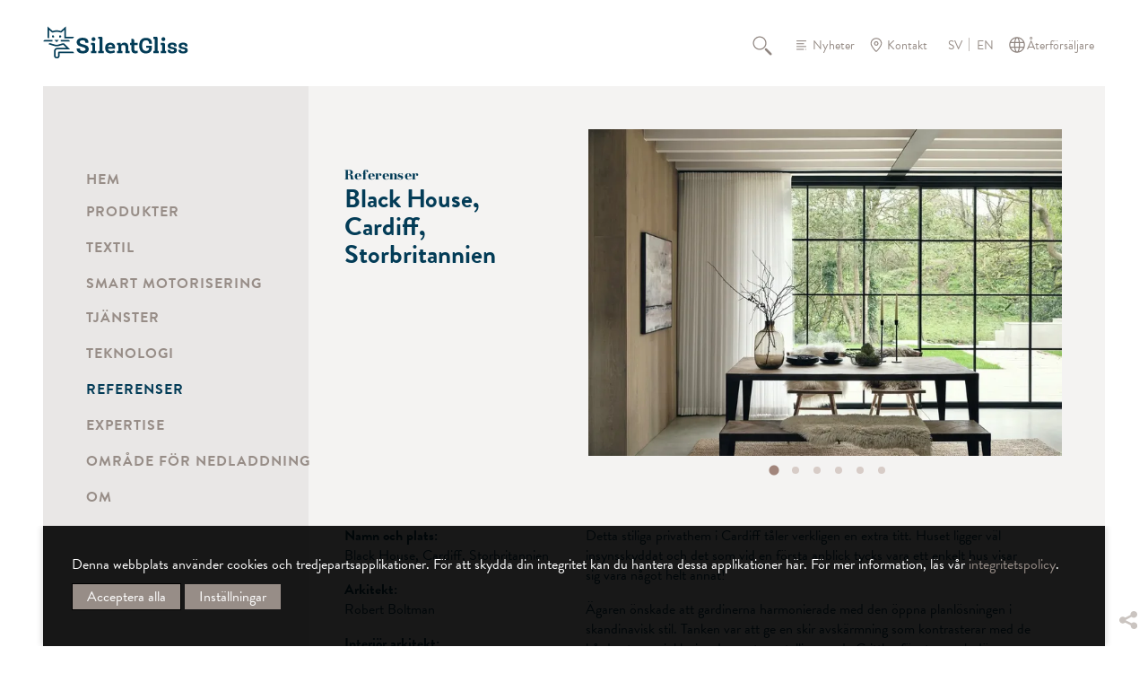

--- FILE ---
content_type: text/html; charset=utf-8
request_url: https://www.silentgliss.se/sesv/referenser/referenser/black-house-cardiff-storbritannien/
body_size: 10966
content:
<!DOCTYPE html>
<html lang="sv" class="responsiveNavRight dnLayer dnHorizontal rnMove rnRightToLeft rnSlide bSlide bToX bResponsive no-js lang-de">
<head>

<meta charset="utf-8">
<!-- 
	This website is powered by TYPO3 - inspiring people to share!
	TYPO3 is a free open source Content Management Framework initially created by Kasper Skaarhoj and licensed under GNU/GPL.
	TYPO3 is copyright 1998-2026 of Kasper Skaarhoj. Extensions are copyright of their respective owners.
	Information and contribution at https://typo3.org/
-->



<title>Black House, Cardiff, Storbritannien</title>
<meta http-equiv="x-ua-compatible" content="IE=edge">
<meta name="generator" content="TYPO3 CMS">
<meta name="viewport" content="width=device-width, initial-scale=1.0">
<meta property="og:image" content="https://www.silentgliss.se/fileadmin/redaktion/contentserv/Images/Photographs/Room_Shot/prs_16979_00_el_5600.jpg">
<meta property="og:image:url" content="https://www.silentgliss.se/fileadmin/redaktion/contentserv/Images/Photographs/Room_Shot/prs_16979_00_el_5600.jpg">
<meta property="og:image:width" content="1024">
<meta property="og:image:height" content="768">
<meta property="og:image" content="https://www.silentgliss.se/fileadmin/redaktion/contentserv/Images/Photographs/Room_Shot/prs_16979_00_el_5600.jpg">
<meta property="og:title" content="Black House, Cardiff, Storbritannien">
<meta property="og:site_name" content="Silent Gliss">
<meta property="og:type" content="website">
<meta property="og:url" content="https://www.silentgliss.se/sesv/referenser/referenser/black-house-cardiff-storbritannien/">
<meta name="twitter:card" content="summary">
<meta name="twitter:image" content="https://www.silentgliss.se/fileadmin/redaktion/contentserv/Images/Photographs/Room_Shot/prs_16979_00_el_5600.jpg">
<meta name="twitter:title" content="Black House, Cardiff, Storbritannien">
<meta name="twitter:url" content="https://www.silentgliss.se/sesv/referenser/referenser/black-house-cardiff-storbritannien/">


<link rel="stylesheet" href="/typo3temp/assets/compressed/merged-008e3c58604e2ed0e379c580c84cad5b-min.css?1768925631" media="all">
<link rel="stylesheet" href="/typo3temp/assets/compressed/merged-16bc3a3c4f24a0af9ed21ee09908cf03-min.css?1768925631" media="print">






<link rel="preload" href="/_assets/7f285f6f35964a0bf572bc316f86f348/Fonts/basilia/514375a3-6bff-442b-9f8a-6e9ad30828ef.woff2" as="font" type="font/woff2" crossorigin="anonymous" /><link rel="preload" href="/_assets/7f285f6f35964a0bf572bc316f86f348/Fonts/ysabeau-office/ysabeau-office-v1-latin-regular.woff2" as="font" type="font/woff2" crossorigin="anonymous" /><link rel="preload" href="/_assets/7f285f6f35964a0bf572bc316f86f348/Fonts/ysabeau-office/ysabeau-office-v1-latin-700.woff2" as="font" type="font/woff2" crossorigin="anonymous" />	<script data-ignore="1">
	      (function() {
	      const consentData = localStorage.getItem('IgConsentManager_consens');
              function isMobileDevice() {
                return /Mobi|Android|iPhone|iPad|iPod|BlackBerry|IEMobile|Opera Mini/i.test(navigator.userAgent);
              }
    	      window.igConsent = consentData !== null ? JSON.parse(decodeURIComponent(consentData)) : {};
      	        if (window.igConsent.typekit ?? (!isMobileDevice() &&  1)) {
	           document.write('<link rel="stylesheet" type="text/css" href="https://use.typekit.net/ueo8vht.css" data-consent="typekit" />');
                } else {
	           document.write('<link rel="stylesheet" type="text/plain" data-type="text/css" data-href="https://use.typekit.net/ueo8vht.css" data-consent="typekit" />');
		}
	      })();
	    </script>    <link rel="icon" href="/favicon.ico" sizes="32x32">
    <link rel="icon" href="/icon.svg" type="image/svg+xml">
    <link rel="apple-touch-icon" href="/apple-touch-icon.png">
    <link rel="manifest" href="/manifest.webmanifest"><meta name="apple-mobile-web-app-title" content="Silent Gliss">
<meta name="application-name" content="Silent Gliss"><meta name="theme-color" content="#033c57">
<link rel="canonical" href="https://www.silentgliss.se/sesv/referenser/referenser/black-house-cardiff-storbritannien/"/>

<link rel="alternate" hreflang="en-GB" href="https://www.silentgliss.co.uk/engb/case-studies/case-studies/black-house-cardiff-united-kingdom/"/>
<link rel="alternate" hreflang="de-DE" href="https://www.silentgliss.de/dede/referenzen/referenzen/black-house-cardiff-vereinigtes-koenigreich/"/>
<link rel="alternate" hreflang="fr-FR" href="https://www.silentgliss.fr/frfr/references/references/black-house-cardiff-royaume-uni/"/>
<link rel="alternate" hreflang="ru-RU" href="https://www.silentgliss.at/ruru/referencii/referencii/black-house-kardiff-velikobritanija/"/>
<link rel="alternate" hreflang="nl-NL" href="https://www.silentgliss.nl/nlnl/projecten/projecten/black-house-cardiff-verenigd-koninkrijk/"/>
<link rel="alternate" hreflang="nl-BE" href="https://www.silentgliss.be/nlbe/projecten/projecten/black-house-cardiff-verenigd-koninkrijk/"/>
<link rel="alternate" hreflang="ja-JP" href="https://www.silentgliss.co.jp/jajp/case-studies/case-studies/black-house-cardiff-united-kingdom/"/>
<link rel="alternate" hreflang="es-ES" href="https://www.silentgliss.es/eses/referencias/estudios-de-caso/black-house-cardiff-reino-unido/"/>
<link rel="alternate" hreflang="it-IT" href="https://www.silentgliss.it/itit/riferimenti/riferimenti/black-house-cardiff-regno-unito/"/>
<link rel="alternate" hreflang="no-NO" href="https://www.silentgliss.no/nono/referanser/referanser/black-house-cardiff-storbritannia/"/>
<link rel="alternate" hreflang="sv-SE" href="https://www.silentgliss.se/sesv/referenser/referenser/black-house-cardiff-storbritannien/"/>
<link rel="alternate" hreflang="de-AT" href="https://www.silentgliss.at/deat/referenzen/referenzen/black-house-cardiff-vereinigtes-koenigreich/"/>
<link rel="alternate" hreflang="de-CH" href="https://www.silentgliss.ch/dech/referenzen/referenzen/black-house-cardiff-vereinigtes-koenigreich/"/>
<link rel="alternate" hreflang="fr-BE" href="https://www.silentgliss.be/frbe/references/references/black-house-cardiff-royaume-uni/"/>
<link rel="alternate" hreflang="fr-CH" href="https://www.silentgliss.ch/frch/references/references/black-house-cardiff-royaume-uni/"/>
<link rel="alternate" hreflang="x-default" href="https://www.silentgliss.co.uk/engb/case-studies/case-studies/black-house-cardiff-united-kingdom/"/>
<!-- This site is optimized with the Yoast SEO for TYPO3 plugin - https://yoast.com/typo3-extensions-seo/ -->
<script type="application/ld+json">[{"@context":"https:\/\/www.schema.org","@type":"BreadcrumbList","itemListElement":[{"@type":"ListItem","position":1,"item":{"@id":"https:\/\/www.silentgliss.se\/sesv\/","name":"Hem"}},{"@type":"ListItem","position":2,"item":{"@id":"https:\/\/www.silentgliss.se\/sesv\/referenser\/","name":"Referenser"}},{"@type":"ListItem","position":3,"item":{"@id":"https:\/\/www.silentgliss.se\/sesv\/referenser\/referenser\/","name":"Referenser"}},{"@type":"ListItem","position":4,"item":{"@id":"https:\/\/www.silentgliss.se\/sesv\/referenser\/referenser\/black-house-cardiff-storbritannien\/","name":"Black House, Cardiff, Storbritannien"}}]}]</script>
</head>
<body class="page-3170 ">


    

<ul id="skiplinks" title="Skiplinks" tabindex="1"><li><a title="[ALT + 0]" accesskey="0" href="/sesv/"><span>Gå till startsidan (tryck enter)</span></a></li><li><a href="#navigation" title="[ALT + 1]" accesskey="1"><span>Gå till huvudnavigeringen (tryck enter)</span></a></li><li><a href="#content" title="[ALT + 2]" accesskey="2"><span>Gå till huvudinnehåll (tryck enter)</span></a></li><li><a href="/sesv/kontakt/" accesskey="3" title="[ALT + 3]"><span>Gå till kontaktsidan (tryck enter)</span></a></li><li><a href="/sesv/sitemap/" accesskey="4" title="[ALT + 4]"><span>Gå till sitemap (tryck enter)</span></a></li><li><a href="/sesv/soek/" accesskey="5" title="[ALT + 5]"><span>Gå till sök sida (tryck enter)</span></a></li><li><a href="/sesv/produkter/" accesskey="6" title="[ALT + 6]"><span>Products (tryck enter)</span></a></li><li><a href="/sesv/textil/" accesskey="7" title="[ALT + 7]"><span>Fabrics (tryck enter)</span></a></li><li><a href="/sesv/soek/login/" accesskey="8" title="[ALT + 8]"><span>Login (tryck enter)</span></a></li><li><a href="/sesv/integritetsmeddelande/" accesskey="9" title="[ALT + 9]"><span>Read more about our privacy policy (tryck enter)</span></a></li></ul>

    <div class="pageWrapper" id="contentWrap"><!-- pageWrapper -->
        <header> <!-- header -->
            



  <div class="header-logo">
  <a title="Gå till startsidan" href="/sesv/">
    <img src="/_assets/7f285f6f35964a0bf572bc316f86f348/Template/images/logo.svg" class="pageLogo" alt="Logotyp Silent Gliss" />
  </a>
</div>


  <div class="serviceNav taupeStyle">
    <nav id="header-service"><ul>
	<li class="" ><a class="layout-0 item-34 doktype-4 search normal" href="/sesv/soek/">Sök</a></li><li class="" ><a class="layout-0 item-13 doktype-4 news normal" href="/sesv/nyheter/">Nyheter</a></li><li class="" ><a class="layout-0 item-14 doktype-4 contact normal" href="/sesv/kontakt/">Kontakt</a></li>
	
            <li><ul class="language"><li class="active lang-sv lang-12  first"><span class="active"
                                        title="Swedish">SV</span></li><li class="normal lang-en lang-20  last"><a href="/ensv/case-studies/case-studies/black-house-cardiff-united-kingdom/"
                                        title="English (Sweden)">EN</a></li></ul></li>

	    <li class="" ><a class="layout-0 item-111 doktype-4 wheretobuy normal" href="/sesv/kontakt/aaterfoersaeljare/">Återförsäljare</a></li>
	    

  


	  
      </ul>
    </nav>

  </div>


  

  <div class="userNavi taupeStyle">
    <nav id="header-menu-user"><ul>
	<li class="item-back" id="header-back" style="display: none;">
	  <a href="#" class="back-to-list"><span class="a-text"></span></a>
	</li>
	<li class="item-compare" id="header-compare" style="display: none;">
	  <a href="#" class="compare-link"><span class="a-text"></span></a>
	</li>
      </ul>
    </nav>
  </div>


  <div id="user-info-area" style="display: none;"></div>
 
  <div class="mobileNavOpener"></div>
  <div id="menuToggle" class="hide-for-large">
    <div class="hamburger-icon toggle" id="mainMenuToggle"></div>
  </div>



        </header> <!-- end header -->
        <main>
            

  <div class="parentnav  parentnavHidden">
    <nav id="navigation">
      <ul class="mainNavi">
        <li class="item-1">
          <a class="layout-0 whiteStyle" title="Hem" href="/sesv/">Hem</a>
        </li>
	<li class="item-18"><a href="/sesv/produkter/" class="layout-0" title="Produkter">Produkter</a><ul class="subNavSub subNaviHidden item-18"><li class="item-28"><a href="/sesv/produkter/oeversikt/" class="layout-0 products-overview" title="Översikt">Översikt</a></li><li class="item-29"><a href="/sesv/produkter/produktsoek/" class="layout-0 products-finder" title="Produktsök">Produktsök</a></li><li class="contentserv-tree contentserv-item-22"><a href="/sesv/produkter/view/gardinsystem/">Gardinsystem</a><ul><li class="contentserv-tree contentserv-item-23"><a href="/sesv/produkter/view/gardinsystem/gardinskenor/">Gardinskenor</a><ul><li class="contentserv-tree contentserv-item-24"><a href="/sesv/produkter/view/gardinsystem/gardinskenor/motoriserad/">Motoriserad</a></li><li class="contentserv-tree contentserv-item-57"><a href="/sesv/produkter/view/gardinsystem/gardinskenor/manuell/">Manuell</a></li><li class="contentserv-tree contentserv-item-28"><a href="/sesv/produkter/view/gardinsystem/gardinskenor/lina/">Lina</a></li></ul></li><li class="contentserv-tree contentserv-item-26"><a href="/sesv/produkter/view/gardinsystem/rumsavdelare/">Rumsavdelare</a><ul><li class="contentserv-tree contentserv-item-58"><a href="/sesv/produkter/view/gardinsystem/rumsavdelare/manuell/">Manuell</a></li></ul></li><li class="contentserv-tree contentserv-item-40"><a href="/sesv/produkter/view/gardinsystem/metropole/">Metropole</a><ul><li class="contentserv-tree contentserv-item-60"><a href="/sesv/produkter/view/gardinsystem/metropole/manuell/">Manuell</a></li></ul></li></ul></li><li class="contentserv-tree contentserv-item-29"><a href="/sesv/produkter/view/rullgardiner/">Rullgardiner</a><ul><li class="contentserv-tree contentserv-item-30"><a href="/sesv/produkter/view/rullgardiner/rullgardiner/">Rullgardiner</a><ul><li class="contentserv-tree contentserv-item-62"><a href="/sesv/produkter/view/rullgardiner/rullgardiner/motoriserad/">Motoriserad</a></li><li class="contentserv-tree contentserv-item-32"><a href="/sesv/produkter/view/rullgardiner/rullgardiner/batteri/">Batteri</a></li><li class="contentserv-tree contentserv-item-33"><a href="/sesv/produkter/view/rullgardiner/rullgardiner/kulkedja/">Kulkedja</a></li><li class="contentserv-tree contentserv-item-63"><a href="/sesv/produkter/view/rullgardiner/rullgardiner/fjaederbelastad/">Fjäderbelastad</a></li></ul></li><li class="contentserv-tree contentserv-item-31"><a href="/sesv/produkter/view/rullgardiner/rullgardinsystem-foer-moerklaeggning/">Rullgardinsystem för mörkläggning</a><ul><li class="contentserv-tree contentserv-item-34"><a href="/sesv/produkter/view/rullgardiner/rullgardinsystem-foer-moerklaeggning/motoriserad/">Motoriserad</a></li><li class="contentserv-tree contentserv-item-64"><a href="/sesv/produkter/view/rullgardiner/rullgardinsystem-foer-moerklaeggning/kulkedja/">Kulkedja</a></li></ul></li></ul></li><li class="contentserv-tree contentserv-item-49"><a href="/sesv/produkter/view/panelgardiner/">Panelgardiner</a><ul><li class="contentserv-tree contentserv-item-50"><a href="/sesv/produkter/view/panelgardiner/panelgardiner/">Panelgardiner</a><ul><li class="contentserv-tree contentserv-item-65"><a href="/sesv/produkter/view/panelgardiner/panelgardiner/manuell-dragstav/">Manuell / Dragstav</a></li><li class="contentserv-tree contentserv-item-67"><a href="/sesv/produkter/view/panelgardiner/panelgardiner/motoriserad/">Motoriserad</a></li></ul></li><li class="contentserv-tree contentserv-item-51"><a href="/sesv/produkter/view/panelgardiner/flexibla-panelgardinsystem/">Flexibla panelgardinsystem</a><ul><li class="contentserv-tree contentserv-item-68"><a href="/sesv/produkter/view/panelgardiner/flexibla-panelgardinsystem/manuell-dragstav/">Manuell / Dragstav</a></li></ul></li></ul></li><li class="contentserv-tree contentserv-item-52"><a href="/sesv/produkter/view/hissgardiner/">Hissgardiner</a><ul><li class="contentserv-tree contentserv-item-69"><a href="/sesv/produkter/view/hissgardiner/motoriserad/">Motoriserad</a></li><li class="contentserv-tree contentserv-item-70"><a href="/sesv/produkter/view/hissgardiner/batteri/">Batteri</a></li><li class="contentserv-tree contentserv-item-71"><a href="/sesv/produkter/view/hissgardiner/kulkedja/">Kulkedja</a></li></ul></li><li class="contentserv-tree contentserv-item-53"><a href="/sesv/produkter/view/lamellgardiner/">Lamellgardiner</a><ul><li class="contentserv-tree contentserv-item-74"><a href="/sesv/produkter/view/lamellgardiner/kulkedja/">Kulkedja</a></li></ul></li><li class="contentserv-tree contentserv-item-55"><a href="/sesv/produkter/view/persienner/">Persienner</a><ul><li class="contentserv-tree contentserv-item-92"><a href="/sesv/produkter/view/persienner/motoriserad/">Motoriserad</a></li><li class="contentserv-tree contentserv-item-93"><a href="/sesv/produkter/view/persienner/kulkedja/">Kulkedja</a></li><li class="contentserv-tree contentserv-item-94"><a href="/sesv/produkter/view/persienner/lina/">Lina</a></li><li class="contentserv-tree contentserv-item-95"><a href="/sesv/produkter/view/persienner/persiennstav/">Persiennstav</a></li></ul></li><li class="contentserv-tree contentserv-item-56"><a href="/sesv/produkter/view/solskydd-foer-takfoenster/">Solskydd för takfönster</a><ul><li class="contentserv-tree contentserv-item-96"><a href="/sesv/produkter/view/solskydd-foer-takfoenster/motoriserad/">Motoriserad</a></li><li class="contentserv-tree contentserv-item-97"><a href="/sesv/produkter/view/solskydd-foer-takfoenster/vev/">Vev</a></li></ul></li></ul></li><li class="item-19"><a href="/sesv/textil/" class="layout-0" title="Textil">Textil</a><ul class="subNavSub subNaviHidden item-19"><li class="item-30"><a href="/sesv/textil/hitta-raett-textil/" class="layout-0 fabrics-finder" title="Hitta rätt textil">Hitta rätt textil</a></li><li class="item-4756"><a href="/sesv/textil/the-collection-by-silent-gliss/" class="layout-0" title="The Collection by Silent Gliss">The Collection by Silent Gliss</a><ul><li class="item-4758"><a href="/sesv/textil/the-collection-by-silent-gliss/transparenta-textiler/" class="layout-0" title="Transparenta textiler">Transparenta textiler</a></li><li class="item-4759"><a href="/sesv/textil/the-collection-by-silent-gliss/semi-transparenta-tyger/" class="layout-0" title="Semi-transparenta tyger">Semi-transparenta tyger</a></li><li class="item-4757"><a href="/sesv/textil/the-collection-by-silent-gliss/textiler-foer-dimout-och-moerklaeggning/" class="layout-0" title="Textiler för Dimout och mörkläggning">Textiler för Dimout och mörkläggning</a></li><li class="item-4760"><a href="/sesv/textil/the-collection-by-silent-gliss/screentextiler/" class="layout-0" title="Screentextiler">Screentextiler</a></li></ul></li><li class="item-4762"><a href="/sesv/textil/textilexperter/" class="layout-0" title="Textilexperter">Textilexperter</a><ul><li class="item-4763"><a href="/sesv/textil/specialtextiler-1/wave/" class="layout-0" title="Wave">Wave</a></li><li class="item-4767"><a href="/sesv/textil/textilexperter/gardinupphaengningar/" class="layout-0" title="Gardinupphängningar">Gardinupphängningar</a></li><li class="item-4764"><a href="/sesv/textil/textilexperter/vertical-waves/" class="layout-0" title="Vertical Waves">Vertical Waves</a></li><li class="item-4766"><a href="/sesv/textil/textilexperter/laserskaerning/" class="layout-0" title="Laserskärning">Laserskärning</a></li><li class="item-4765"><a href="/sesv/textil/textilexperter/digitaltryck/" class="layout-0" title="Digitaltryck">Digitaltryck</a></li></ul></li><li class="item-4775"><a href="/sesv/textil/kvalitetstester/" class="layout-0" title="Kvalitetstester">Kvalitetstester</a></li><li class="item-4768"><a href="/sesv/textil/textil-och-funktion/" class="layout-0" title="Textil och funktion">Textil och funktion</a><ul><li class="item-4773"><a href="/sesv/textil/textil-och-funktion/vaerme-ljus-och-blaendning/" class="layout-0" title="Värme, ljus och bländning">Värme, ljus och bländning</a><ul><li class="item-4774"><a href="/sesv/textil/textil-och-funktion/vaerme-ljus-och-blaendning/energibesparing/" class="layout-0" title="Energibesparing">Energibesparing</a></li></ul></li><li class="item-4769"><a href="/sesv/textil/textil-och-funktion/akustik/" class="layout-0" title="Akustik">Akustik</a></li><li class="item-4770"><a href="/sesv/textil/textil-och-funktion/flamskyddande-egenskaper/" class="layout-0" title="Flamskyddande egenskaper">Flamskyddande egenskaper</a></li><li class="item-4771"><a href="/sesv/textil/textilfunktioner-1/antimikrobiell/" class="layout-0" title="Antimikrobiell">Antimikrobiell</a></li><li class="item-4772"><a href="/sesv/textil/textil-och-funktion/haallbarhet/" class="layout-0" title="Hållbarhet">Hållbarhet</a></li></ul></li></ul></li><li class="item-3411"><a href="/sesv/smart-motorisering/" class="layout-0" title="Smart motorisering">Smart motorisering</a><ul class="subNavSub subNaviHidden item-3411"><li class="item-3421"><a href="/sesv/smart-motorisering/motoriserat/" class="layout-0" title="Motoriserat">Motoriserat</a></li><li class="item-3414"><a href="/sesv/smart-motorisering/smart/" class="layout-0" title="Smart">Smart</a><ul><li class="item-3420"><a href="/sesv/smart-motorisering/smart/komfort/" class="layout-0" title="Komfort">Komfort</a></li><li class="item-3419"><a href="/sesv/smart-motorisering/smart/effektivitet/" class="layout-0" title="Effektivitet">Effektivitet</a></li><li class="item-3418"><a href="/sesv/smart-motorisering/smart/saekerhet/" class="layout-0" title="Säkerhet">Säkerhet</a></li><li class="item-3417"><a href="/sesv/smart-motorisering/smart/system/" class="layout-0" title="System">System</a></li><li class="item-3416"><a href="/sesv/smart-motorisering/smart/komponenter/" class="layout-0" title="Komponenter">Komponenter</a></li><li class="item-3415"><a href="/sesv/smart-motorisering/smart/partner/" class="layout-0" title="Partner">Partner</a></li></ul></li><li class="item-3413"><a href="/sesv/smart-motorisering/fjaerrstyrt/" class="layout-0" title="Fjärrstyrt">Fjärrstyrt</a></li><li class="item-3412"><a href="/sesv/smart-motorisering/move-smart-home-hub/" class="layout-0" title="Move Smart Home Hub">Move Smart Home Hub</a></li></ul></li><li class="item-54"><a href="/sesv/tjaenster/" class="layout-0" title="Tjänster">Tjänster</a><ul class="subNavSub subNaviHidden item-54"><li class="item-55"><a href="/sesv/tjaenster/konsultation/" class="layout-0" title="Konsultation">Konsultation</a></li><li class="item-56"><a href="/sesv/tjaenster/produktservice/boejningsservice/" class="layout-0" title="Produktservice">Produktservice</a><ul><li class="item-156"><a href="/sesv/tjaenster/produktservice/boejningsservice/" class="layout-0" title="Böjningsservice">Böjningsservice</a></li><li class="item-58"><a href="/sesv/tjaenster/produktservice/prover/" class="layout-0" title="Prover">Prover</a></li><li class="item-60"><a href="/sesv/tjaenster/produktservice/specialfaerger/" class="layout-0" title="Specialfärger">Specialfärger</a></li><li class="item-62"><a href="/sesv/tjaenster/produktservice/laserskaerning/" class="layout-0" title="Laserskärning">Laserskärning</a></li><li class="item-63"><a href="/sesv/tjaenster/produktservice/digitaltryck/" class="layout-0" title="Digitaltryck">Digitaltryck</a></li></ul></li><li class="item-64"><a href="/sesv/tjaenster/installations-och-monteringstjaenster/" class="layout-0" title="Installations- och monteringstjänster">Installations- och monteringstjänster</a></li><li class="item-69"><a href="/sesv/tjaenster/utbildningsseminarier/" class="layout-0" title="Utbildningsseminarier">Utbildningsseminarier</a></li><li class="item-70"><a href="/sesv/tjaenster/kundanpassade-specialloesningar/" class="layout-0" title="Kundanpassade speciallösningar">Kundanpassade speciallösningar</a><ul><li class="item-120"><a href="/sesv/tjaenster/kundanpassade-specialloesningar/shift-exhibition-av-avpd-odense-danmark/" class="layout-0" title="Shift Exhibition av AVPD, Odense, Danmark">Shift Exhibition av AVPD, Odense, Danmark</a></li><li class="item-121"><a href="/sesv/tjaenster/kundanpassade-specialloesningar/urbanharbour-ludwigsburg-tyskland/" class="layout-0" title="Urbanharbour Ludwigsburg, Tyskland">Urbanharbour Ludwigsburg, Tyskland</a></li></ul></li></ul></li><li class="item-79"><a href="/sesv/teknologi/" class="layout-0" title="Teknologi">Teknologi</a><ul class="subNavSub subNaviHidden item-79"><li class="item-81"><a href="/sesv/teknologi/schweizisk-ingenjoerskonst/" class="layout-0" title="Schweizisk ingenjörskonst">Schweizisk ingenjörskonst</a></li><li class="item-82"><a href="/sesv/teknologi/boejspecialist/" class="layout-0" title="Böjspecialist">Böjspecialist</a></li><li class="item-83"><a href="/sesv/teknologi/svetsning/" class="layout-0" title="Svetsning">Svetsning</a></li><li class="item-84"><a href="/sesv/teknologi/kvalitet-och-saekerhet/" class="layout-0" title="Kvalitet och säkerhet">Kvalitet och säkerhet</a><ul><li class="item-85"><a href="/sesv/teknologi/kvalitet-och-saekerhet/barnsaekerhet/" class="layout-0" title="Barnsäkerhet">Barnsäkerhet</a></li></ul></li><li class="item-87"><a href="/sesv/teknologi/garanti/" class="layout-0" title="Garanti">Garanti</a></li><li class="item-88"><a href="/sesv/teknologi/utmaerkelser/" class="layout-0" title="Utmärkelser">Utmärkelser</a></li></ul></li><li class="item-92 active"><a href="/sesv/referenser/" class="layout-0 inspirations" title="Referenser">Referenser</a></li><li class="item-5540"><a href="/sesv/expertise/" class="layout-0" title="Expertise">Expertise</a></li><li class="item-2622"><a href="/sesv/omraade-foer-nedladdning/" class="layout-0" title="Område för nedladdning">Område för nedladdning</a><ul class="subNavSub subNaviHidden item-2622"><li class="item-97"><a href="/sesv/download-area/download-area/dokument/" class="layout-0 downloadarea-documents" title="Dokument">Dokument</a></li><li class="item-96"><a href="/sesv/download-area/bilder-och-videor/" class="layout-0 downloadarea-pictures" title="Bilder och videor">Bilder och videor</a></li></ul></li><li class="item-41"><a href="/sesv/om/" class="layout-0" title="Om">Om</a><ul class="subNavSub subNaviHidden item-41"><li class="item-42"><a href="/sesv/om/foeretag/" class="layout-0" title="Företag">Företag</a></li><li class="item-43"><a href="/sesv/om/historik/" class="layout-0" title="Historik">Historik</a></li><li class="item-45"><a href="/sesv/om/karriaer/" class="layout-0" title="Karriär">Karriär</a></li><li class="item-46"><a href="/sesv/om/haallbarhet/" class="layout-0" title="Hållbarhet">Hållbarhet</a><ul><li class="item-130"><a href="/sesv/om/haallbarhet/haallbara-produkter/" class="layout-0" title="Hållbara produkter">Hållbara produkter</a></li><li class="item-131"><a href="/sesv/om/haallbarhet/haallbara-processer/" class="layout-0" title="Hållbara processer">Hållbara processer</a></li><li class="item-133"><a href="/sesv/om/haallbarhet/socialt-ansvar-/-csr/" class="layout-0" title="Socialt ansvar / CSR">Socialt ansvar / CSR</a></li></ul></li><li class="item-47"><a href="/sesv/om/vaar-marknad/kommersiella-lokaler-hotell-och-restaurang/" class="layout-0" title="Vår marknad">Vår marknad</a><ul><li class="item-48"><a href="/sesv/om/vaar-marknad/kommersiella-lokaler-hotell-och-restaurang/" class="layout-0" title="Kommersiella lokaler hotell och restaurang">Kommersiella lokaler hotell och restaurang</a></li><li class="item-49"><a href="/sesv/om/vaar-marknad/offentliga-byggnader-sjukvaard/" class="layout-0" title="Offentliga byggnader - sjukvård">Offentliga byggnader - sjukvård</a></li><li class="item-50"><a href="/sesv/om/vaar-marknad/kommersiella-lokaler-kontor/" class="layout-0" title="Kommersiella lokaler - Kontor">Kommersiella lokaler - Kontor</a></li><li class="item-51"><a href="/sesv/om/vaar-marknad/offentliga-byggnader/" class="layout-0" title="Offentliga byggnader">Offentliga byggnader</a></li><li class="item-52"><a href="/sesv/om/vaar-marknad/bostaeder/" class="layout-0" title="Bostäder">Bostäder</a></li><li class="item-53"><a href="/sesv/om/vaar-marknad/transport/" class="layout-0" title="Transport">Transport</a></li></ul></li></ul></li>

	

      </ul>
    </nav>
    <div class="clearfix"></div>
  </div>
  <button class="closenav is-active hamburger hamburger--arrow" type="button" aria-label="shrink">
    <span class="hamburger-box">
      <span class="hamburger-inner"></span>
    </span>
  </button>
  <div class="overlay"></div>



            <div class="contentWrapper" id="content">
                <div class="contentWrapper detailpageSize bg-lightgreyStyle">
		  <!--TYPO3SEARCH_begin-->

  <section class="detailsPage detailsPageTopPadding">
    <div class="fullsize">
      
          <div class="thirdofSize">
            <div class="boxStyle autoHeight pageDetailsTitleBox">
              
                <h3>Referenser</h3>
              
              <h1 class="pageDetailsTitle">Black House, Cardiff, Storbritannien</h1>

              
                  
                
            </div>
          </div>
	  
            <div class="twothirdofSize">
              
		<div class="pageDetailsSliderBox">
            <div class="splide ig-slider ig-slider-1-slides-to-show ig-slider-default ig-splide-slider ig-slider-onload" data-settings="{&quot;slide&quot;:&quot;.ig-slider-slide&quot;,&quot;adaptiveHeight&quot;:false,&quot;dots&quot;:true,&quot;arrowPath&quot;:&quot;m 12.5 3 l 15 17 l -15 17&quot;,&quot;waitForAnimate&quot;:false,&quot;fade&quot;:true,&quot;swipe&quot;:false,&quot;useAutoplayToggleButton&quot;:false,&quot;useArrows&quot;:true,&quot;useDots&quot;:true,&quot;slidesToShow&quot;:1,&quot;initialSlide&quot;:0,&quot;autoplay&quot;:true,&quot;autoplaySpeed&quot;:3000,&quot;speed&quot;:3000,&quot;draggable&quot;:false,&quot;useHash&quot;:false}" data-number-of-slides="1" data-aspect="16-9"><div class="splide__track"><ul class="splide__list">
                          
                            <li class="ig-slider-slide splide__slide ig-slider-slide-0 ig-slider-slide-initial-show " data-splide-index="slide0" data-splide-hash="slide0">
                              <div class="frame frame-default frame-type-textmedia frame-layout-0">
                                <picture><source sizes="(max-width: 750px) 100vw, (min-width: 751px) 50vw" srcset="/fileadmin/_processed_/6/3/csm_prs_16979_00_el_5600_9181b58fde.webp 320w, /fileadmin/_processed_/6/3/csm_prs_16979_00_el_5600_63768336d9.webp 400w, /fileadmin/_processed_/6/3/csm_prs_16979_00_el_5600_2247413603.webp 500w, /fileadmin/_processed_/6/3/csm_prs_16979_00_el_5600_b377942e09.webp 720w, /fileadmin/_processed_/6/3/csm_prs_16979_00_el_5600_bf80c3f632.webp 960w, /fileadmin/_processed_/6/3/csm_prs_16979_00_el_5600_0bc14337d8.webp 1200w" type="image/webp" /><img src="/fileadmin/_processed_/6/3/csm_prs_16979_00_el_5600_f14db4bbbb.jpg" sizes="(max-width: 750px) 100vw, (min-width: 751px) 50vw" srcset="/fileadmin/_processed_/6/3/csm_prs_16979_00_el_5600_f14db4bbbb.jpg 320w, /fileadmin/_processed_/6/3/csm_prs_16979_00_el_5600_ec05d5bf5f.jpg 400w, /fileadmin/_processed_/6/3/csm_prs_16979_00_el_5600_68572de80b.jpg 500w, /fileadmin/_processed_/6/3/csm_prs_16979_00_el_5600_8430fae01e.jpg 720w, /fileadmin/_processed_/6/3/csm_prs_16979_00_el_5600_fde830f97f.jpg 960w, /fileadmin/_processed_/6/3/csm_prs_16979_00_el_5600_21cef8758b.jpg 1200w" alt="" class="imgGallery file-" /></picture>
                              </div>
                            </li>
                          
                            <li class="ig-slider-slide splide__slide ig-slider-slide-1 ig-slider-slide-initial-hide " data-splide-index="slide1" data-splide-hash="slide1">
                              <div class="frame frame-default frame-type-textmedia frame-layout-0">
                                <picture><source sizes="(max-width: 750px) 100vw, (min-width: 751px) 50vw" srcset="/fileadmin/_processed_/4/8/csm_prs_16977_00_el_5600_40bb5a0e48.webp 320w, /fileadmin/_processed_/4/8/csm_prs_16977_00_el_5600_7d5e3d64bc.webp 400w, /fileadmin/_processed_/4/8/csm_prs_16977_00_el_5600_5bdb5ad0b7.webp 500w, /fileadmin/_processed_/4/8/csm_prs_16977_00_el_5600_43b3da060f.webp 720w, /fileadmin/_processed_/4/8/csm_prs_16977_00_el_5600_51b49a1e82.webp 960w, /fileadmin/_processed_/4/8/csm_prs_16977_00_el_5600_60bf79af00.webp 1200w" type="image/webp" /><img src="/fileadmin/_processed_/4/8/csm_prs_16977_00_el_5600_053ab1877c.jpg" sizes="(max-width: 750px) 100vw, (min-width: 751px) 50vw" srcset="/fileadmin/_processed_/4/8/csm_prs_16977_00_el_5600_053ab1877c.jpg 320w, /fileadmin/_processed_/4/8/csm_prs_16977_00_el_5600_82e507b6e4.jpg 400w, /fileadmin/_processed_/4/8/csm_prs_16977_00_el_5600_01985a945e.jpg 500w, /fileadmin/_processed_/4/8/csm_prs_16977_00_el_5600_eb0c83127c.jpg 720w, /fileadmin/_processed_/4/8/csm_prs_16977_00_el_5600_9798fc0386.jpg 960w, /fileadmin/_processed_/4/8/csm_prs_16977_00_el_5600_4240343495.jpg 1200w" alt="" class="imgGallery file-" /></picture>
                              </div>
                            </li>
                          
                            <li class="ig-slider-slide splide__slide ig-slider-slide-2 ig-slider-slide-initial-hide " data-splide-index="slide2" data-splide-hash="slide2">
                              <div class="frame frame-default frame-type-textmedia frame-layout-0">
                                <picture><source sizes="(max-width: 750px) 100vw, (min-width: 751px) 50vw" srcset="/fileadmin/_processed_/3/8/csm_prs_16978_00_el_5600_ea093bd9af.webp 320w, /fileadmin/_processed_/3/8/csm_prs_16978_00_el_5600_6ffc964172.webp 400w, /fileadmin/_processed_/3/8/csm_prs_16978_00_el_5600_662aef6e12.webp 500w, /fileadmin/_processed_/3/8/csm_prs_16978_00_el_5600_4c8a2b5dfe.webp 720w, /fileadmin/_processed_/3/8/csm_prs_16978_00_el_5600_29dff3f782.webp 960w, /fileadmin/_processed_/3/8/csm_prs_16978_00_el_5600_7482d41fb5.webp 1200w" type="image/webp" /><img src="/fileadmin/_processed_/3/8/csm_prs_16978_00_el_5600_cd27783bc6.jpg" sizes="(max-width: 750px) 100vw, (min-width: 751px) 50vw" srcset="/fileadmin/_processed_/3/8/csm_prs_16978_00_el_5600_cd27783bc6.jpg 320w, /fileadmin/_processed_/3/8/csm_prs_16978_00_el_5600_a0148beff3.jpg 400w, /fileadmin/_processed_/3/8/csm_prs_16978_00_el_5600_629bb823c5.jpg 500w, /fileadmin/_processed_/3/8/csm_prs_16978_00_el_5600_08e951f54c.jpg 720w, /fileadmin/_processed_/3/8/csm_prs_16978_00_el_5600_fb76144d28.jpg 960w, /fileadmin/_processed_/3/8/csm_prs_16978_00_el_5600_6d35259a24.jpg 1200w" alt="" class="imgGallery file-" /></picture>
                              </div>
                            </li>
                          
                            <li class="ig-slider-slide splide__slide ig-slider-slide-3 ig-slider-slide-initial-hide " data-splide-index="slide3" data-splide-hash="slide3">
                              <div class="frame frame-default frame-type-textmedia frame-layout-0">
                                <picture><source sizes="(max-width: 750px) 100vw, (min-width: 751px) 50vw" srcset="/fileadmin/_processed_/a/9/csm_prs_16975_00_el_5600_f72ece03af.webp 320w, /fileadmin/_processed_/a/9/csm_prs_16975_00_el_5600_9c37985713.webp 400w, /fileadmin/_processed_/a/9/csm_prs_16975_00_el_5600_ae3f0b4aff.webp 500w, /fileadmin/_processed_/a/9/csm_prs_16975_00_el_5600_abf544d138.webp 720w, /fileadmin/_processed_/a/9/csm_prs_16975_00_el_5600_f5bcc76522.webp 960w, /fileadmin/_processed_/a/9/csm_prs_16975_00_el_5600_28b4fa04f5.webp 1200w" type="image/webp" /><img src="/fileadmin/_processed_/a/9/csm_prs_16975_00_el_5600_fd34eba7de.jpg" sizes="(max-width: 750px) 100vw, (min-width: 751px) 50vw" srcset="/fileadmin/_processed_/a/9/csm_prs_16975_00_el_5600_fd34eba7de.jpg 320w, /fileadmin/_processed_/a/9/csm_prs_16975_00_el_5600_ad46a26bdc.jpg 400w, /fileadmin/_processed_/a/9/csm_prs_16975_00_el_5600_3f0d6e9fec.jpg 500w, /fileadmin/_processed_/a/9/csm_prs_16975_00_el_5600_3d91bb37f1.jpg 720w, /fileadmin/_processed_/a/9/csm_prs_16975_00_el_5600_ebb199d066.jpg 960w, /fileadmin/_processed_/a/9/csm_prs_16975_00_el_5600_463d672aac.jpg 1200w" alt="" class="imgGallery file-" /></picture>
                              </div>
                            </li>
                          
                            <li class="ig-slider-slide splide__slide ig-slider-slide-4 ig-slider-slide-initial-hide " data-splide-index="slide4" data-splide-hash="slide4">
                              <div class="frame frame-default frame-type-textmedia frame-layout-0">
                                <picture><source sizes="(max-width: 750px) 100vw, (min-width: 751px) 50vw" srcset="/fileadmin/_processed_/f/d/csm_prs_16968_00_hd_6465_e2834c65de.webp 320w, /fileadmin/_processed_/f/d/csm_prs_16968_00_hd_6465_1aee610b3e.webp 400w, /fileadmin/_processed_/f/d/csm_prs_16968_00_hd_6465_2b7df3814a.webp 500w, /fileadmin/_processed_/f/d/csm_prs_16968_00_hd_6465_14b19905d7.webp 720w, /fileadmin/_processed_/f/d/csm_prs_16968_00_hd_6465_9b4a03523c.webp 960w, /fileadmin/_processed_/f/d/csm_prs_16968_00_hd_6465_4dc4802b28.webp 1200w" type="image/webp" /><img src="/fileadmin/_processed_/f/d/csm_prs_16968_00_hd_6465_ab31744995.jpg" sizes="(max-width: 750px) 100vw, (min-width: 751px) 50vw" srcset="/fileadmin/_processed_/f/d/csm_prs_16968_00_hd_6465_ab31744995.jpg 320w, /fileadmin/_processed_/f/d/csm_prs_16968_00_hd_6465_dd25c34237.jpg 400w, /fileadmin/_processed_/f/d/csm_prs_16968_00_hd_6465_2813042fc8.jpg 500w, /fileadmin/_processed_/f/d/csm_prs_16968_00_hd_6465_62834d0ef7.jpg 720w, /fileadmin/_processed_/f/d/csm_prs_16968_00_hd_6465_c383b228f0.jpg 960w, /fileadmin/_processed_/f/d/csm_prs_16968_00_hd_6465_5aa5ca55e9.jpg 1200w" alt="" class="imgGallery file-" /></picture>
                              </div>
                            </li>
                          
                            <li class="ig-slider-slide splide__slide ig-slider-slide-5 ig-slider-slide-initial-hide " data-splide-index="slide5" data-splide-hash="slide5">
                              <div class="frame frame-default frame-type-textmedia frame-layout-0">
                                <picture><source sizes="(max-width: 750px) 100vw, (min-width: 751px) 50vw" srcset="/fileadmin/_processed_/f/b/csm_prs_16984_00_ca_2305_19e21c0dd3.webp 320w, /fileadmin/_processed_/f/b/csm_prs_16984_00_ca_2305_661a1bf32f.webp 400w, /fileadmin/_processed_/f/b/csm_prs_16984_00_ca_2305_941a8920c4.webp 500w, /fileadmin/_processed_/f/b/csm_prs_16984_00_ca_2305_04cba7c9f9.webp 720w, /fileadmin/_processed_/f/b/csm_prs_16984_00_ca_2305_d0bd898280.webp 960w, /fileadmin/_processed_/f/b/csm_prs_16984_00_ca_2305_d0bd898280.webp 1200w" type="image/webp" /><img src="/fileadmin/_processed_/f/b/csm_prs_16984_00_ca_2305_aeb1cbb856.jpg" sizes="(max-width: 750px) 100vw, (min-width: 751px) 50vw" srcset="/fileadmin/_processed_/f/b/csm_prs_16984_00_ca_2305_aeb1cbb856.jpg 320w, /fileadmin/_processed_/f/b/csm_prs_16984_00_ca_2305_3d0afa1582.jpg 400w, /fileadmin/_processed_/f/b/csm_prs_16984_00_ca_2305_504422956d.jpg 500w, /fileadmin/_processed_/f/b/csm_prs_16984_00_ca_2305_68f64c4094.jpg 720w, /fileadmin/_processed_/f/b/csm_prs_16984_00_ca_2305_1912ced230.jpg 960w, /fileadmin/_processed_/f/b/csm_prs_16984_00_ca_2305_1912ced230.jpg 1200w" alt="" class="imgGallery file-" /></picture>
                              </div>
                            </li>
                          
			</ul></div> <div class="splide__arrows"><button class="splide__arrow splide__arrow--prev" aria-label="Previous"><svg xmlns="http://www.w3.org/2000/svg" viewBox="0 0 40 40" width="40" height="40" focusable="false"><path class="st0" d="M0,0v40h40V0H0z M16.9,30.6l-1.8-1.8L24,20l-8.8-8.8l1.8-1.8L27.5,20L16.9,30.6z" /></svg><svg xmlns="http://www.w3.org/2000/svg" viewBox="0 0 40 40" width="40" height="40" focusable="false"><polygon points="15.1,11.2 24,20 15.1,28.8 16.9,30.6 27.5,20 16.9,9.4" /></svg></button><button class="splide__arrow splide__arrow--next" aria-label="Next"><svg xmlns="http://www.w3.org/2000/svg" viewBox="0 0 40 40" width="40" height="40" focusable="false"><path class="st0" d="M0,0v40h40V0H0z M16.9,30.6l-1.8-1.8L24,20l-8.8-8.8l1.8-1.8L27.5,20L16.9,30.6z" /></svg><svg xmlns="http://www.w3.org/2000/svg" viewBox="0 0 40 40" width="40" height="40" focusable="false"><polygon points="15.1,11.2 24,20 15.1,28.8 16.9,30.6 27.5,20 16.9,9.4" /></svg></button></div></div>
                      </div>
              
            </div>
	  	  
        
    </div>
  </section>


<div id="c22748" class="frame frame-default frame-type-gridelements_pi1 frame-type-container-2col frame-layout-0 frame-imageorient-2  frame-space-before-none frame-space-after-none   ig-hide-on-device-none"><div class="inner-frame"><div class="ym-grid ig-container ym-container-2col no-equalize ig-child-top block-left "><div id="c22748-10" class="ym-g33 ig-hide-on-device-none  ig-container-col ig-inline"><div id="c22750" class="frame frame-default frame-type-textmedia frame-layout-0 frame-imageorient-2  frame-space-before-none frame-space-after-none   ig-hide-on-device-none"><div class="inner-frame"><div class="ce-textpic  ce-left ce-above  ce-ig-no-gallery "><div class="ce-bodytext"><p><strong>Namn och plats:</strong><br> Black House, Cardiff, Storbritannien</p><p><strong>Arkitekt:</strong><br> Robert Boltman</p><p><strong>Interiör arkitekt:</strong><br> Reena Simon</p><p><strong>Produkter:</strong><br> Handdragna gardinsystem&nbsp;SG 6465, Gardin Polyflax, färg 100, Leviso, färg 5<br> Eldragna gardinsystem SG 5600, Polyflax, färg 100<br> Rullgardiner &nbsp;SG 4910, Nox, färg 4<br> HIssgardiner SG 2305, Polyflax, färg 100</p><p><strong>Foto:</strong><br> Felix Speller</p></div></div></div></div></div><div id="c22748-11" class="ym-g66 ig-hide-on-device-none  ig-container-col ig-inline"><div id="c22749" class="frame frame-default frame-type-textmedia frame-layout-0 frame-imageorient-2  frame-space-before-none frame-space-after-none   ig-hide-on-device-none"><div class="inner-frame"><div class="ce-textpic  ce-left ce-above  ce-ig-no-gallery "><div class="ce-bodytext"><p>Detta stiliga privathem i Cardiff tåler verkligen en extra titt. Huset ligger väl insynsskyddat och det som vid en första anblick tycks vara ett enkelt hus visar sig vara något helt annat!</p><p>Ägaren önskade att gardinerna harmonierade med den öppna planlösningen i skandinavisk stil. Tanken var att ge en skir avskärmning som kontrasterar med de hårda ytorna, inklusive de svarta metallinramade Crittle- fönstren och dörrarna. De breda dörrarna i vardagsrummet kräver en kraftig motordriven gardinskena, SG 5600, levererad i svart, allt i linje med husets interiör. Wavegardinerna med transparent textil, Polyflax, ger ett behagligt och mjukt ljusgenomsläpp.</p><p>I det stora sovrummet ville de ha dubbla gardiner, en med ett &nbsp;transparent tyg och en gardin för mörkläggning. Valet föll åter på gardinskena SG 6465 i svart som matchar fönsterbågarna perfekt. Gardiner med textil Polyflax, sydda med &nbsp;påsömnadsglid, fungerar som ett lätt insynsskydd. Medans det kraftigare tyget Levisio stänger ljuset ute och säkrar en god nattsömn! Kombinationen av två sätt att sy gardinerna på ger ett fint intryck samtidigt som textilen inte bygger så mycket på djupet. I barnens sovrum har det monterats rullgardiner SG 4910 för mörkläggning och hissgardiner SG 2305 som en elegant fönsterdekoration.<br> &nbsp;</p><p>&nbsp; &nbsp;</p></div></div></div></div></div></div></div></div>

<!--TYPO3SEARCH_end-->
                </div>
            </div>
        </main>
        

     <div class="socialmedia">
       <div class="socialline">&nbsp;</div>
       <div class="share" role="button" aria-label="Share">
         <svg version="1.1" xmlns="http://www.w3.org/2000/svg" xmlns:xlink="http://www.w3.org/1999/xlink"
            viewBox="0 0 18 18" style="enable-background:new 0 0 18 18;" xml:space="preserve">
         <style type="text/css">
           .st4{fill:#cac4c0;}
         </style>
         <g>
           <path class="st4" d="M14.6,11.2c-0.9,0-1.7,0.4-2.3,0.9L6.7,9.4c0-0.1,0-0.3,0-0.4c0-0.1,0-0.2,0-0.3l5.6-2.9
             c0.6,0.6,1.4,0.9,2.3,0.9c1.9,0,3.4-1.5,3.4-3.4S16.5,0,14.6,0c-1.9,0-3.4,1.5-3.4,3.4c0,0.1,0,0.3,0,0.4L5.8,6.6
             c-0.6-0.6-1.5-1-2.4-1C1.5,5.6,0,7.1,0,9s1.5,3.4,3.4,3.4c0.9,0,1.8-0.4,2.4-1l5.6,2.8c0,0.1,0,0.3,0,0.4c0,1.9,1.5,3.4,3.4,3.4
             c1.9,0,3.4-1.5,3.4-3.4C18,12.8,16.5,11.2,14.6,11.2"/>
         </g>
         </svg>
      </div>

       <div class="sharemedia">
       	<div class="shareone" role="button" aria-label="E-Mail"></div>
       	<div class="sharetwo" role="button" aria-label="Facebook"></div>
       	<div class="sharethree" role="button" aria-label="LinkedIn"></div>
       	<div class="sharefour" role="button" aria-label="Xing"></div>
       	<div class="sharefive" role="button" aria-label="Twitter"></div>
       </div>
     </div>


        <footer> <!-- footer -->
            <div class="fullSize boxStyle autoHeight bg-whiteStyle">
                
  <div class="footermain">
    <nav id="footer-service"><ul></ul></nav>
  </div>
   
  <div class="footer-grid-container ym-grid">
      <div class="footermeta">
          <div class="footer-copy">
              <small>© 2026 Silent Gliss</small>
          </div>
          <nav id="footer-meta"><ul><li class="item-15"><a href="/sesv/friskrivningsklausul/" class="layout-0" title="Friskrivningsklausul">Friskrivningsklausul</a></li><li class="item-16"><a href="/sesv/integritetsmeddelande/" class="layout-0" title="Integritetsmeddelande">Integritetsmeddelande</a></li><li class="item-3308"><a href="#cookie-settings" target="_blank" class="layout-0" title="Cookie Settings">Cookie Settings</a></li></ul></nav>
          
            <div class="footer-socialmedia">
                
<div id="c21822" class="frame frame-default frame-type-gridelements_pi1 frame-type-container-xcol frame-layout-0 frame-imageorient-2  frame-space-before-none frame-space-after-none   ig-hide-on-device-none"><div class="inner-frame"><div
                 class="ym-grid ig-container ig-xcolumns ym-container-xcol no-equalize ig-child-top block-left "><div
                                 class="ym-g10 x-spalten-col- ig-container-col ig-inline "><div id="c21823" class="frame frame-default frame-type-textmedia frame-layout-0 frame-imageorient-2  frame-space-before-none frame-space-after-none   ig-hide-on-device-none"><div class="inner-frame"><div class="ce-textpic  ce-left ce-above  ce-ig-no-bodytext "><div class="ce-gallery img-layout-" data-ce-columns="1" data-ce-images="2"><div class="ce-row"><div class="ce-column ig-inline img-layout- imageperrow-1"><figure class="image"><picture><img src="/fileadmin/share-icons/instagram.svg" alt="" class="image-embed-item" style="" title="" /></picture></figure></div><div class="ce-column ig-inline img-layout- imageperrow-1"><figure class="image"><a href="https://www.instagram.com/silentglissltd" target="_blank" rel="noreferrer"><picture><img src="/fileadmin/share-icons/instagram_b.svg" alt="" class="image-embed-item" style="" title="" /></picture></a></figure></div></div></div></div></div></div></div><div
                                 class="ym-g10 x-spalten-col- ig-container-col ig-inline "><div id="c21824" class="frame frame-default frame-type-textmedia frame-layout-0 frame-imageorient-2  frame-space-before-none frame-space-after-none   ig-hide-on-device-none"><div class="inner-frame"><div class="ce-textpic  ce-left ce-above  ce-ig-no-bodytext "><div class="ce-gallery img-layout-" data-ce-columns="1" data-ce-images="2"><div class="ce-row"><div class="ce-column ig-inline img-layout- imageperrow-1"><figure class="image"><picture><img src="/fileadmin/share-icons/facebook.svg" alt="" class="image-embed-item" style="" title="" /></picture></figure></div><div class="ce-column ig-inline img-layout- imageperrow-1"><figure class="image"><a href="https://www.facebook.com/SilentGlissltd" target="_blank" rel="noreferrer"><picture><img src="/fileadmin/share-icons/facebook_b.svg" alt="" class="image-embed-item" style="" title="" /></picture></a></figure></div></div></div></div></div></div></div><div
                                 class="ym-g10 x-spalten-col- ig-container-col ig-inline "><div id="c21825" class="frame frame-default frame-type-textmedia frame-layout-0 frame-imageorient-2  frame-space-before-none frame-space-after-none   ig-hide-on-device-none"><div class="inner-frame"><div class="ce-textpic  ce-left ce-above  ce-ig-no-bodytext "><div class="ce-gallery img-layout-" data-ce-columns="1" data-ce-images="2"><div class="ce-row"><div class="ce-column ig-inline img-layout- imageperrow-1"><figure class="image"><picture><img src="/fileadmin/share-icons/linkedin.svg" alt="" class="image-embed-item" style="" title="" /></picture></figure></div><div class="ce-column ig-inline img-layout- imageperrow-1"><figure class="image"><a href="https://www.linkedin.com/company/silent-gliss_2/" target="_blank" rel="noreferrer"><picture><img src="/fileadmin/share-icons/linkedin_b.svg" alt="" class="image-embed-item" style="" title="" /></picture></a></figure></div></div></div></div></div></div></div><div
                                 class="ym-g10 x-spalten-col- ig-container-col ig-inline "><div id="c21827" class="frame frame-default frame-type-textmedia frame-layout-0 frame-imageorient-2  frame-space-before-none frame-space-after-none   ig-hide-on-device-none"><div class="inner-frame"><div class="ce-textpic  ce-left ce-above  ce-ig-no-bodytext "><div class="ce-gallery img-layout-" data-ce-columns="1" data-ce-images="2"><div class="ce-row"><div class="ce-column ig-inline img-layout- imageperrow-1"><figure class="image"><picture><img src="/fileadmin/share-icons/youtube.svg" alt="" class="image-embed-item" style="" title="" /></picture></figure></div><div class="ce-column ig-inline img-layout- imageperrow-1"><figure class="image"><a href="https://www.youtube.com/user/SilentGlissLtd" target="_blank" rel="noreferrer"><picture><img src="/fileadmin/share-icons/youtube_b.svg" alt="" class="image-embed-item" style="" title="" /></picture></a></figure></div></div></div></div></div></div></div></div></div></div>


            </div>
        
     </div>
  </div>
  
  



            </div>
        </footer> <!-- end footer -->


    </div>

    <div data-frontendprivacy-consentbanner></div>


    <div
            id="ig-consent-container"
            class="ig-consent-container "
            data-config-url="/sesv/?type=1690140404"
            data-accordion-state=""
            role="region"
            aria-label="Cookie och datainställningar"
        ><div id="ig-consent-inner" class="ig-consent-container-inner"><div class="ig-consent-container-inner-layer ig-padding-s ig-padding-v-k ig-consent-container-hint"><div class="cookie-text frame-space-after-extra-small"><p id="ig_consent_hint">
        Denna webbplats använder cookies och tredjepartsapplikationer. För att skydda din integritet kan du hantera dessa applikationer här.
        
        
            <span class="ig-cookie-infolink">
                För mer information, läs vår <a class="ig-cookie-infolink-link" href="/sesv/integritetsmeddelande/">integritetspolicy</a>.
            </span></p></div><div class="ig-consent-container-buttons ig-padding-top-k"><a href="#" rel="nofollow" class="ig-consent-button ig-consent-button-all link-button">Acceptera alla</a><a href="#" rel="nofollow" class="ig-consent-button ig-consent-button-settings">Inställningar</a></div></div><div class="ig-consent-container-inner-layer ig-padding-s ig-padding-v-k ig-consent-container-settings"><div rel="nofollow" class="ig-consent-button-close" title="Stäng"></div><div class="cookie-header frame-space-after-small"><h3>
        Inställningar
    </h3></div><form action="" method="post" class="ym-g100"><div class="settings-container"><div class="settings-container-list"></div><div class="ig-consent-container-buttons ig-padding-top-k"><a href="#" rel="nofollow" class="ig-cookies-button ig-cookies-button-all ig-consent-button ig-consent-button-all ig_consent_all link-button">Acceptera alla</a><a href="#" rel="nofollow" class="ig-cookies-button ig-cookies-button-save ig-consent-button ig-consent-button-save ig_consent_save link-button">Spara inställningar</a></div></div></form></div></div></div>
<script data-ignore="1">
/*<![CDATA[*/
let breakpoint=800;let layerMoreThanLevel2=1;
/*]]>*/
</script>

<script src="/typo3temp/assets/compressed/merged-d57f4cf9ffbddae077858b289b117576-min.js?1768925631"></script>
<script src="javascript:void(0);" type="text/plain" data-type="text/javascript" data-src="https://www.google.com/recaptcha/api.js?hl=" data-consent="googleRecaptcha"></script>
<script src="/typo3temp/assets/compressed/merged-0667d80d69863f73706f610eba6930b7-min.js?1768925631"></script>

<!-- Google Tag Manager -->
<script type="text/javascript" data-ignore="1">
   IgTagManager = {
        isShow: false,
        show: function() {
              if(this.isShow) {
                  return;
              }
              this.isShow = true;
            (function(w,d,s,l,i){w[l]=w[l]||[];w[l].push({'gtm.start':
            new Date().getTime(),event:'gtm.js'});var f=d.getElementsByTagName(s)[0],
            j=d.createElement(s),dl=l!='dataLayer'?'&l='+l:'';j.async=true;j.src=
            'https://www.googletagmanager.com/gtm.js?id='+i+dl;f.parentNode.insertBefore(j,f);
            })(window,document,'script','dataLayer','GTM-TF2VV4D');
        },
   };
</script>
<!-- End Google Tag Manager -->
</body>
</html>

--- FILE ---
content_type: text/css; charset=utf-8
request_url: https://www.silentgliss.se/typo3temp/assets/compressed/merged-008e3c58604e2ed0e379c580c84cad5b-min.css?1768925631
body_size: 26791
content:
@charset "UTF-8";textarea.f3-form-error{background-color:#FF9F9F;border:1px red solid}input.f3-form-error{background-color:#FF9F9F;border:1px red solid}.tx-sg-contactdata table{border-collapse:separate;border-spacing:10px}.tx-sg-contactdata table th{font-weight:700}.tx-sg-contactdata table td{vertical-align:top}.typo3-messages .message-error{color:red}.typo3-messages .message-ok{color:green}@font-face{font-family:"Basilia W01 Regular705683";src:url("/_assets/7f285f6f35964a0bf572bc316f86f348/Fonts/basilia/91d0bc27-64e4-4dc9-85cf-3a0384f8e1e4.eot?#iefix");src:url("/_assets/7f285f6f35964a0bf572bc316f86f348/Fonts/basilia/91d0bc27-64e4-4dc9-85cf-3a0384f8e1e4.eot?#iefix") format("eot"),url(/_assets/7f285f6f35964a0bf572bc316f86f348/Fonts/basilia/514375a3-6bff-442b-9f8a-6e9ad30828ef.woff2) format("woff2"),url(/_assets/7f285f6f35964a0bf572bc316f86f348/Fonts/basilia/bea6bea1-58ed-438f-a711-b76964ee912a.woff) format("woff"),url(/_assets/7f285f6f35964a0bf572bc316f86f348/Fonts/basilia/51c0951d-d228-4b82-90fb-ec8d0bfcdb90.ttf) format("truetype");font-display:swap}@font-face{font-family:"Basilia W01 Italic";src:url("/_assets/7f285f6f35964a0bf572bc316f86f348/Fonts/basilia/5f4684f0-e748-4ea5-93e7-e64885ed8aa1.eot?#iefix");src:url("/_assets/7f285f6f35964a0bf572bc316f86f348/Fonts/basilia/5f4684f0-e748-4ea5-93e7-e64885ed8aa1.eot?#iefix") format("eot"),url(/_assets/7f285f6f35964a0bf572bc316f86f348/Fonts/basilia/df4b0c97-f8d2-4c0a-b451-26a914560c75.woff2) format("woff2"),url(/_assets/7f285f6f35964a0bf572bc316f86f348/Fonts/basilia/b72b71b4-934d-4c78-a0dc-f638f304a957.woff) format("woff"),url(/_assets/7f285f6f35964a0bf572bc316f86f348/Fonts/basilia/2742fd97-a036-4252-aac0-a3dd2b8552d0.ttf) format("truetype");font-display:swap}@font-face{font-family:"Basilia W01 Bold691896";src:url("/_assets/7f285f6f35964a0bf572bc316f86f348/Fonts/basilia/4e762d77-46c9-49a0-8b68-ff1f1014badf.eot?#iefix");src:url("/_assets/7f285f6f35964a0bf572bc316f86f348/Fonts/basilia/4e762d77-46c9-49a0-8b68-ff1f1014badf.eot?#iefix") format("eot"),url(/_assets/7f285f6f35964a0bf572bc316f86f348/Fonts/basilia/c8f0650a-60e7-460c-9236-c98c529a0006.woff2) format("woff2"),url(/_assets/7f285f6f35964a0bf572bc316f86f348/Fonts/basilia/8fd73b4a-5d25-417b-a9a1-135676314985.woff) format("woff"),url(/_assets/7f285f6f35964a0bf572bc316f86f348/Fonts/basilia/715af379-106b-4a43-8db3-d738236e1391.ttf) format("truetype");font-display:swap}@font-face{font-display:swap;font-family:"Ysabeau Office";font-style:normal;font-weight:400;src:url(/_assets/7f285f6f35964a0bf572bc316f86f348/Fonts/ysabeau-office/ysabeau-office-v1-latin-regular.woff2) format("woff2"),url(/_assets/7f285f6f35964a0bf572bc316f86f348/Fonts/ysabeau-office/ysabeau-office-v1-latin-regular.ttf) format("truetype")}@font-face{font-display:swap;font-family:"Ysabeau Office";font-style:italic;font-weight:400;src:url(/_assets/7f285f6f35964a0bf572bc316f86f348/Fonts/ysabeau-office/ysabeau-office-v1-latin-italic.woff2) format("woff2"),url(/_assets/7f285f6f35964a0bf572bc316f86f348/Fonts/ysabeau-office/ysabeau-office-v1-latin-italic.ttf) format("truetype")}@font-face{font-display:swap;font-family:"Ysabeau Office";font-style:normal;font-weight:700;src:url(/_assets/7f285f6f35964a0bf572bc316f86f348/Fonts/ysabeau-office/ysabeau-office-v1-latin-700.woff2) format("woff2"),url(/_assets/7f285f6f35964a0bf572bc316f86f348/Fonts/ysabeau-office/ysabeau-office-v1-latin-700.ttf) format("truetype")}@font-face{font-display:swap;font-family:"Ysabeau Office";font-style:italic;font-weight:700;src:url(/_assets/7f285f6f35964a0bf572bc316f86f348/Fonts/ysabeau-office/ysabeau-office-v1-latin-700italic.woff2) format("woff2"),url(/_assets/7f285f6f35964a0bf572bc316f86f348/Fonts/ysabeau-office/ysabeau-office-v1-latin-700italic.ttf) format("truetype")}html{position:relative;width:100%;height:100%;padding:0;margin:0;font-size:100%;-webkit-tap-highlight-color:#fff0;-webkit-text-size-adjust:100%}body{width:100%;height:auto;padding:0;margin:0;color:#033c57;font-family:"brandon-grotesque","Ysabeau Office",sans-serif;font-size:1em;font-style:normal;font-weight:400;line-height:1.4;text-align:center;overflow-y:auto}div{box-sizing:border-box;padding:0;background-repeat:no-repeat;background-position:center center;background-size:cover;border:0}img{display:block;max-width:100%;border:0;pointer-events:none}a,a:link,a:visited,a:hover,.ig-container-col a:hover,.ig-slider h2>a:hover,.ig-slider em>a:hover{color:#033c57;text-decoration:none;border:0;outline:none;transition:0.3s}a:hover{color:#000}a[href^="tel"]{text-decoration:none;border:0;outline:none}b,strong{font-family:"brandon-grotesque","Ysabeau Office",sans-serif;font-style:normal;font-weight:700}h1{margin:0;font-family:"brandon-grotesque","Ysabeau Office",sans-serif;font-size:2.8em;font-style:normal;font-weight:700;line-height:1.1}h2{margin:0;font-size:2em}h3{margin:0;font-size:1.3em}p{margin:1em 0 1em 0}ul{box-sizing:border-box;padding:0;margin:0;list-style-type:none;border:0}ul li{box-sizing:border-box;padding:0 0 0 10px;background-image:url(/_assets/7f285f6f35964a0bf572bc316f86f348/Template/images/list-style-image-black.png);background-repeat:no-repeat;background-position:0 .75em;background-size:5px auto;border:0}ul.typo3-messages li{padding:0}ol{box-sizing:border-box;padding-left:1em}#header-service .frame-type-felogin_login{padding:0}.pageWrapper{position:static;display:inline-block;width:calc(100% - 6em);height:auto;padding:6em 0 0 0;margin:0 auto;text-align:center;background:#fff}.quarterSize{float:left;width:25%;max-width:100%}.threequarterSize{float:left;width:75%;max-width:100%}.thirdofSize{float:left;width:33.333%;max-width:100%}.overViewWrapper{position:relative;-ms-flex-wrap:wrap;flex-wrap:wrap;display:-ms-flexbox;display:flex;width:calc(100% + 7px)}.relatedPrevsTitle{color:#978d87}.lazyloaded{display:none;opacity:0}.detailPageIcon{position:relative;left:-20px;width:120px;height:120px;margin:0 auto;margin-top:2.8em}.h1-font-left .pageDetailsTitleBox h1{margin-left:-2px}.pageDetailsTitleBox svg{width:100%;height:100%;padding:0;margin:0}.twothirdofSize{float:left;width:66.666%;max-width:100%}.halfSize{float:left;width:50%;max-width:100%}.fullSizeTable{width:100%}.fullSize,.fullsize{float:left;width:100%;max-width:100%}footer .fullSize{display:block}.threefourofSize{float:left;width:75%}.onefourofSize{float:left;width:25%}.downloads,.links{position:relative;padding:0;margin:0 0 1em 0;font-weight:700;text-transform:uppercase}.clear{clear:both}p{padding:0;margin:0}.boxStyle{float:left;max-width:100%;transition:height 0.3s}.iconsDetailPage{font-weight:400!important}.st0{transition:fill 0.5s ease-out}.iconsDetailPage:hover a{color:#ec6750}.iconsDetailPage:hover .st0{fill:#ec6750}.boxStyle .boxStyle{padding:1.5em}.autoHeight{height:auto!important}.onehalfSize{width:37.5%!important}.threehalfSize{float:left;width:62.5%!important}.buttonStyle{display:block;width:auto;padding:1em 2em 1em 2em;font-size:1em;text-transform:uppercase;border:1px solid}.alignLeft{text-align:left}.alignCenter{text-align:center}.alignRight{text-align:right}.texttoUppercase{text-transform:uppercase}.texttoStdcase{text-transform:none}.opaque0{transition:opacity 0.3s;opacity:0!important}.orangeStyle,a.orangeStyle{color:#ed6751}.taupeStyle,.taupeStyle a,a.taupeStyle,.taupeStyle select{color:#978d87}.blueStyle,.blueStyle a,a.blueStyle,.blueStyle select{color:#033c57}.whiteStyle,.whiteStyle a,a.whiteStyle,.whiteStyle select{color:#fff}.whiteStyle select,select.whiteStyle{color:#fff;background-color:#033c57}.bg-transparentStyle{background-color:transparent!important}.bg-whiteStyle{background-color:#fff!important}.bg-taupeStyle{background-color:#b0a8a4!important}.bg-darktaupeStyle{background-color:#978d87!important}.bg-blueStyle{color:#fff;background-color:#033c57!important}.bg-orangeStyle{color:#fff;background-color:#ed6751}.bg-lightgreyStyle{background-color:#f4f3f2}body.layout-1{background-color:#f5f3f2}body.layout-1 header,body.layout-1 .serviceNav,body.layout-1 footer .bg-whiteStyle{background-color:#f5f3f2!important}body.layout-1 .contentWrapper.detailpageSize,body.layout-1 .contentWrapper.detailpageSize.bg-lightgreyStyle{background-color:#fff}body.layout-1 .contentWrapper.detailpageSize header,body.layout-1 .contentWrapper.detailpageSize.bg-lightgreyStyle header{background-color:#fff!important}main{box-sizing:border-box;display:block;float:left;width:100%;height:auto;padding:0;overflow:hidden!important;text-align:left;background:#e9e7e6;border:0}main header{position:static;top:auto;left:auto;z-index:inherit;width:100%;height:auto;padding:0;text-transform:none;background-color:#fff0}.footermain{position:relative;padding:2em 3.3em 2em 3.3em;color:#a0857a;font-family:"brandon-grotesque","Ysabeau Office",sans-serif;font-style:normal;font-weight:700;text-transform:uppercase}.footermain .footercolumn{float:left;width:25%}.footermain .footercolumn li{display:block;clear:both}.footermain .footercolumn a{display:block;padding:0;padding-bottom:5px;margin:0;color:#a0857a;text-align:left;background-color:#fff0}.footermain .footercolumn a:hover{color:#003c52}.footermain .footercolumn span{display:block}.footermain .footercolumn input[type="text"]{display:block;width:80%;margin-top:5px;font-size:1em;background-color:#fff0;border:none;border-bottom:1px solid #000;outline:none!important}.footermain .footercolumn input[type="submit"]{padding:0;margin:0;margin-top:20px;color:#a0857a;font-size:1em;font-weight:700;text-transform:uppercase;background-color:#fff0;border:0;outline:none;outline:none!important;cursor:pointer;opacity:.3}footer .footer-grid-container{padding:0 48px 30px 48px;align-items:flex-end;gap:15px}footer .footer-grid-container small,footer .footer-grid-container a{color:#a0857a;font-family:"Basilia W01 Regular705683",sans-serif;font-weight:400}footer .footer-grid-container .footermeta,footer .footer-grid-container .footer-socialmedia{display:table;display:-webkit-flex;display:-ms-flexbox;display:-ms-flex;display:flex;gap:15px}footer .footer-grid-container .footer-copy{flex-shrink:0}footer .footer-grid-container .footermeta{flex:1 0 calc(70% - 7.5px);flex-wrap:wrap}footer .footer-grid-container .footermeta #footer-meta{flex-shrink:0}footer .footer-grid-container .footermeta li{padding-right:.8em}footer .footer-grid-container .footermeta li a{padding:0}footer .footer-grid-container .footermeta li:last-child{padding-left:.8em;padding-right:0;border-left:1px solid #a0857a;line-height:1}footer .footer-grid-container .footer-socialmedia>div{width:100%;padding:0}footer .footer-grid-container .footer-socialmedia>div header{display:none}footer .footer-grid-container .footer-socialmedia .ym-container-xcol{display:table;display:-webkit-flex;display:-ms-flexbox;display:-ms-flex;display:flex;justify-content:flex-end}footer .footer-grid-container .footer-socialmedia .ym-container-xcol>div{width:auto;padding-right:7px}footer .footer-grid-container .footer-socialmedia .ym-container-xcol>div:last-child{padding-right:0}footer .footer-grid-container .footer-socialmedia .ym-container-xcol>div:hover .ce-row>div:first-child img{visibility:hidden}footer .footer-grid-container .footer-socialmedia .ym-container-xcol>div:hover .ce-row>div:last-child{display:table;display:-webkit-flex;display:-ms-flexbox;display:-ms-flex;display:flex}footer .footer-grid-container .footer-socialmedia .ce-gallery[data-ce-images="2"]{position:relative;cursor:pointer;margin:0}footer .footer-grid-container .footer-socialmedia .ce-gallery[data-ce-images="2"] figure{margin:0;line-height:0}footer .footer-grid-container .footer-socialmedia .ce-gallery[data-ce-images="2"] img{width:22px;margin:auto}footer .footer-grid-container .footer-socialmedia .ce-gallery[data-ce-images="2"] a{padding:0;margin:0;background:#fff0}footer .footer-grid-container .footer-socialmedia .ce-gallery[data-ce-images="2"] a::after{content:"";position:absolute;left:0;right:0;top:0;bottom:0;z-index:1}footer .footer-grid-container .footer-socialmedia .ce-gallery[data-ce-images="2"] .ce-row>div:last-child{display:none;position:absolute}.subNavSub form{display:block;height:auto}.contentWrapper{position:relative;display:block;float:left;width:100%;height:auto;max-width:100%;min-height:800px;margin:0;overflow:hidden;transition:opacity 0.5s;opacity:1}.contentWrapper.detailpageSize{width:75%;max-width:100%;margin-left:25%;transition:opacity 0.7s,padding 0.4s;opacity:1}.introBoxTitle{position:absolute;top:50%;left:75%;display:inline-block;width:500px;max-width:100%;padding:0;margin:0;color:#fff;font-size:2em;font-weight:700;hyphens:auto;text-align:center;word-break:break-all;word-break:break-word;-ms-word-break:break-all;transform:translate(-50%,-50%);transition:none!important;-webkit-hyphens:auto;-moz-hyphens:auto;-ms-hyphens:auto}.introBoxTitle .buttonStyle{display:inline-block;width:auto;padding:15px 35px 15px 35px;margin:2em auto;color:#ec6751;font-size:32%;border:1px solid;border-color:#ec6751}section.detailsPage,section.overViewWrapper{box-sizing:border-box;max-width:100%;padding:0;border:0}section.detailsPage .pageDetailsTitleBox{position:relative;width:100%;max-width:100%;padding-right:2em;margin:0 auto;text-align:left}section.detailsPage.detailsPageTopPadding{padding-top:88px}section.detailsPage.detailsPageTopPadding.subProduct{padding-bottom:100px}section.detailsPage.detailsPageTopPadding:not(.detailsPagePadding):not(.subProduct) .pageDetailsTitleBox{padding-right:10px;padding-left:40px}section.detailsPage.detailsPageTopPadding:not(.detailsPagePadding):not(.subProduct) .pageDetailsTitleBox h3{font-family:"Basilia W01 Bold691896";font-size:1em;font-weight:400;letter-spacing:.02em}section.detailsPage .halfSize h1.pageDetailsTitle{padding-right:40px}.contentdetail{padding-top:80px}section.detailsPage .pageTitleIcon{position:relative;width:120px!important;height:auto!important;margin:0 auto;margin-top:2.8em;overflow:hidden}section.detailsPage ul.slides li{height:auto;max-height:none;min-height:none}section.detailsPage .flex-control-nav{bottom:1em}section.detailsPage:not(.detailsPagePadding) .twothirdofSize{padding-left:1em}.frame-type-header{display:inline-block;width:100%;margin-bottom:2em}.pageDetailsText{float:left;width:100%;max-width:100%;margin:0 0 2em 0;font-weight:400}.pageDetailsText p{width:600px;max-width:calc(100% - 2em)}.pageDetailsText ul{width:600px;max-width:100%}.inlineIconLink{display:block;width:100px;max-width:100%;margin:0 auto}.inlineIconLink img{display:block;width:80px;margin:0 auto;margin-bottom:1em}.inlineIconLink img.pageTitleIcon{display:block;width:80px;margin:0 auto}.iconsDetailPage{display:block;float:left;width:33%;max-width:33%;min-height:200px}.downloadsBox,.relatedlinksBox{display:block;max-width:100%;padding:0;margin-bottom:3em;overflow:hidden;color:#033c57}.downloadsBox{padding-bottom:0}.downloadsBox span:first-child,.relatedlinksBox span:first-child{display:block;padding:0 1.2em 0 1.2em;margin-bottom:.8em;font-weight:700;background-repeat:no-repeat;background-position:0 0;background-size:14px auto}.downloadsBox a,.relatedlinksBox a{box-sizing:border-box;display:block!important;float:none;width:100%!important;max-width:100%;padding:.2em 0 .2em 0;margin-bottom:.3em;color:#978d87;line-height:1.1;border:0}.downloadsBox a:hover,.relatedlinksBox a:hover{color:#033c57}a.download:after{content:""!important}.detailsPage .ig-slider img{width:100%}.gallery img{display:block;width:100%;height:100%;font-family:"object-fit: cover;";object-fit:cover}.gallery .thirdofSize{height:250px;padding-right:10px;transition:0.3s}.gallery a{display:block;width:100%;height:100%;max-height:300px;text-align:center;background-color:#978d87;background-repeat:no-repeat;background-position:center center;background-size:cover}.relatedPrevsTitle{display:inline-block;padding-bottom:.5em;margin:0 0 2em 0;font-weight:700;border-bottom:1px solid}.relatedPrevsTitle.inspiration{margin-bottom:10px;font-family:"Basilia W01 Bold691896",sans-serif;font-size:16px;font-weight:400;line-height:22px;border-bottom:0}ul.subPagesList{display:block;float:left;max-width:100%!important}ul.subPagesList li{display:block;float:left;width:100%;padding:0;background-image:none}ul.subPagesList li a{display:block;float:left;width:100%;padding:.4em 0 .4em 0;border-bottom:1px solid;border-color:inherit}ul.subPagesList li a:hover{color:#033c57;border-color:#033c57}ul.subPagesList li .halfSize:nth-child(even){text-align:right}ul li.filter{float:left;width:100%}ul li.filter span{display:block;float:left;width:100%;margin-bottom:.2em}ul li.filter select{float:left;width:280px;max-width:90%;margin-bottom:.5em;color:#978d87;background-color:#fff0;background-position:right 8px center;border:1px solid #978d87}ul li.filter select option:nth-child(1){font-weight:700}footer{position:relative;z-index:10002;box-sizing:border-box;display:block;float:left;width:100%;padding:0;text-align:left;text-transform:none;background-color:#fff;border:0}footer.footerHidden{z-index:-10002}footer .boxStyle.fullSize{position:relative}footer a{display:inline-block;width:auto;padding:.4em 0 .4em 0;margin:0 .5em 1em .5em;text-align:center;background:#eee}.basiliaFontRegular{font-family:"Basilia W01 Regular705683",sans-serif;font-style:normal;font-weight:400}.basiliaFontItalic{font-family:"Basilia W01 Italic",sans-serif;font-style:normal;font-weight:400}.basiliaFontBold{font-family:"Basilia W01 Bold691896",sans-serif;font-style:normal;font-weight:400}.accordionparent{width:100%;padding:0 2em 0 0;margin-bottom:3em}.accordionparent .accordion h3{position:relative;display:block;padding-bottom:10px;margin-bottom:8px;color:#dfdbd9;font-size:13px;letter-spacing:.5px;text-transform:uppercase;border-bottom:1px solid #dfdbd9;transition:0.3s;cursor:pointer}.accordionparent .accordion h3.opened{color:#fff}.accordionparent .subPagesList{position:relative;display:none;float:none;padding-top:20px;padding-bottom:40px;clear:both}.accordionparent .subPagesList .colors{padding:.5em;margin-left:0;background-color:#fff}.accordionparent .subPagesList .colors .color{display:inline-block;width:100%;padding:.5em}.accordionparent .subPagesList .colors .color .label{display:block;text-align:center}.accordionparent .colorsub{left:0}.accordionparent .arrowdown{position:absolute;right:5px;bottom:20px;width:14px;height:8px}.accordionparent .closeacc{position:absolute;right:5px;bottom:11px;display:none;width:14px;height:12px}.accordionparent .iconlabel svg{width:120px;margin:0 auto}.accordionparent .iconlabel .label{display:block;max-width:100%;color:#fff;text-align:center}.accordionparent .iconlabel .icon{display:inline-block;width:160px;margin-right:10px;margin-left:10px;text-align:center;vertical-align:top}.accordionparent .iconlabel .icon:hover a .st0{fill:#fff}.accordionparent .subPagesList .colors .color img{width:auto;height:auto;max-width:100%}.onefourthSize{position:relative;z-index:1;width:30%!important}.halfSize.onefourthSize{position:absolute;z-index:1001;width:45%!important}.threefourthSize{position:relative;top:-50px;left:-5%;width:75%!important;margin-left:30%}.halfsize.threefourthSize{float:left;padding-right:.5em}.shortdesc{color:#fff;font-size:1.375em!important;font-weight:700}.shortdesc p{display:inline;text-transform:uppercase}.page-30 .contentWrapper.detailpageSize,.page-29 .contentWrapper.detailpageSize{background-color:#b5ada9}.page-30 .pageDetailsTitle,.page-30 p,.page-29 .pageDetailsTitle,.page-29 p{color:#fff}.page-30 .pageDetailsTitle{margin-bottom:60px}.page-29 .pageDetailsTitle{margin-bottom:60px!important;font-size:3.4em!important;line-height:1.2!important}.page-30 p,.page-29 p{font-weight:400}.page-29 .detailpageSize,.page-30 .detailpageSize{background-image:url(/_assets/7f285f6f35964a0bf572bc316f86f348/Template/images/productfinder-bg.jpg);background-repeat:no-repeat;background-position:right top;background-size:100% auto}.page-30 .detailpageSize{background-image:none}.hide-for-large{display:none}legend,fieldset{padding:0;margin:0;border:0}.contentWrapper header{padding-right:40px;padding-left:40px}.fontBigger130{font-size:130%}.page-2 .image-embed-item{opacity:0}.wordBreak{word-break:break-all}.overAlldarkened:after{content:"";position:fixed;top:0;left:0;z-index:10010;width:100%;height:100%;overflow:hidden;background:rgb(3 60 87 / .95);transition:0.5s}.pageWrapper.overAlldarkened{width:100%;padding-right:3em;padding-left:3em}body.layout-1 .pageWrapper.overAlldarkened header{background-color:transparent!important}.overAlldarkened header,.overAlldarkened .serviceNav,.overAlldarkened .serviceNav.taupeStyle{background-color:transparent!important}.overAlldarkened .userNavi,.overAlldarkened .serviceNav ul li:not(:last-child){display:none}.dnt-enabled .hide-for-dnt-enabled{display:none}.dnt-disabled .hide-for-dnt-disabled{display:none}iframe{max-width:100%;border:none}.hamburger-icon{display:block;width:32px;height:4px;padding:0;margin:0;margin-top:12px;background-color:#033c57;cursor:pointer}.hamburger-icon:before,.hamburger-icon:after{content:"";display:block;width:100%;height:0;transition:all 0.3s}.hamburger-icon:before{padding-bottom:8px;border-top:4px solid #033c57;transform:translateY(-100%)}.hamburger-icon:after{padding-top:8px;margin-top:-8px;border-bottom:4px solid #033c57}.hamburger-icon.toggledActive{height:28px;background:#fff0}.hamburger-icon.toggledActive:before{padding:0;margin:0;transform:rotateZ(-45deg)}.hamburger-icon.toggledActive:after{padding-top:0;margin-top:-4px;transform:rotateZ(45deg)}.loadingSpinner{position:relative;display:block;min-width:3em;min-height:3em}.loadingSpinner:before{content:"";position:absolute;top:calc(50% - 10px);left:calc(50% - 10px);width:10px;height:10px;border:.3em solid currentColor;border-left-color:#fff0;border-radius:30px;animation:spinnerAnimation 1s infinite linear;opacity:.4}@keyframes spinnerAnimation{0%{transform:rotate(0deg)}100%{transform:rotate(360deg)}}iframe *{box-sizing:initial}#skiplinks{position:absolute;top:-20000px;z-index:1000;width:100%;padding:0;margin:auto;list-style-type:none}#skiplinks a{position:absolute;display:block;width:100%;color:#fefefe;text-align:center}#skiplinks a span{display:inline-block;padding:7px 10px;background:#033c57}#skiplinks a:focus,#skiplinks a:active,#skiplinks a:hover{top:20000px;outline:0 none}#privacyBanner{position:fixed;bottom:0;left:3em;z-index:20000;width:calc(100% - 6em);padding:.6em 1em .6em 1em;color:#fff;font-size:1em;text-align:center;background-color:rgb(0 0 0 / .9)}#privacyBanner a{color:#fff}#privacyBanner a.button{display:inline-block;width:auto;margin:.5em .5em .5em .5em}#privacyBanner{transition:transform 0.5s,opacity 0s linear 0.5s}.privacy-consent-queried #privacyBanner{transform:translateY(100%);opacity:0;pointer-events:none}a .thirdPartyContentWarning,a:hover .thirdPartyContentWarning,.thirdPartyContentWarning{display:block;padding:1rem;color:#fefefe;text-align:center;background:repeating-linear-gradient(135deg,black,black 10px,black 11px,black 20px,black 21px)}.thirdPartyIframe{position:relative;max-width:100%;min-height:250px}@media print,screen and (min-width:40em){.thirdPartyIframe{min-height:150px}}.thirdPartyIframe.defaultDimensions{width:100%;padding-top:25%}.thirdPartyIframe .thirdPartyContentWarning{position:absolute;top:0;left:0;width:100%;height:100%}.thirdPartyIframe.active{width:auto;height:auto;min-height:0;padding:0}.thirdPartyIframe.active .thirdPartyContentWarning{display:none}.thirdPartyContentWarning .buttons{display:block;margin-top:1rem}form>ol,fieldset>ol,form ol li ol{margin-top:auto;margin-right:auto;margin-bottom:auto;margin-left:auto;list-style-type:none}nav:not(#navigation){position:static;top:auto;left:auto;width:auto;padding:0}ul.mainNavi li.back a{background-image:url(/_assets/7f285f6f35964a0bf572bc316f86f348/Template/images/menu-backarrow-taupe-icon.png)}.contentWrapper header{position:static}footer{font-size:90%}footer nav{position:static;top:auto;left:auto;float:none;width:auto;padding:0}footer ul{box-sizing:border-box;display:inline-block;width:auto;padding:0;margin:0;list-style-type:none;border:0}footer ul li{display:inline-block;padding:0;background-image:none}footer ul li a{display:inline-block;padding:0 .4em 0 .4em;margin:0;background:none}footer small{float:left;font-size:inherit}#footer-service,#skiplinks{display:none}.ce-left .ce-gallery,.ce-column{float:left}.ce-right .ce-gallery{float:right}.ce-center .ce-outer{position:relative;right:50%;float:right}.ce-center .ce-inner{position:relative;right:-50%;float:right}.ce-gallery figure,.ce-gallery .ce-media{display:block;margin:0}.ce-gallery figcaption,.ce-gallery .ce-media .caption{display:block}.ce-above .ce-bodytext{clear:both}.align-right{text-align:right}.align-center{text-align:center}.ce-textpic .ce-media,.ce-textpic figure{width:100%;max-width:100%}.ce-textpic .ce-media video,.ce-textpic figure video{width:100%}.frame-type-textmedia *{float:none}.ce-textpic.ce-right .ce-row{justify-content:flex-end}.ce-intext .ce-gallery{width:33.333%}.ce-intext.ce-left:not(.ce-nowrap) .ce-gallery{float:left}.ce-intext.ce-right:not(.ce-nowrap) .ce-gallery{float:right}.ce-intext.ce-nowrap.ce-right .img-layout-1,.ce-intext.ce-nowrap.ce-right .ce-gallery.img-layout-1,.ce-intext.ce-nowrap.ce-right .ce-gallery.img-layout-2 .img-layout-2{padding-left:0}.ce-intext.ce-nowrap.ce-left .img-layout-1,.ce-intext.ce-nowrap.ce-left .ce-gallery.img-layout-1,.ce-intext.ce-nowrap.ce-left .ce-gallery.img-layout-2 .img-layout-2{padding-right:0}.ce-intext.ce-nowrap .ce-gallery{vertical-align:top;display:inline-block;box-sizing:border-box}.ce-intext.ce-nowrap .ce-header-bodytext,.ce-intext.ce-nowrap .ce-bodytext{width:66.666%;vertical-align:top;display:inline-block;box-sizing:border-box}.ce-textpic .onlineMedia{position:relative;height:0}.ce-textpic .onlineMedia .preview,.ce-textpic .onlineMedia iframe{position:absolute;top:0;left:0;display:block;width:100%;height:100%}.ce-textpic .onlineMedia .preview{background-position:center;background-size:cover}.ce-textpic .onlineMedia .preview:after,.ce-textpic .onlineMedia .preview:before{content:" ";position:absolute;top:50%;left:50%;display:block}.ce-textpic .onlineMedia .preview:before{width:70px;height:70px;background:rgb(0 0 0 / .6);border:2px solid #fefefe;border-radius:100%;transform:translateX(-50%) translateY(-50%)}.ce-textpic .onlineMedia .preview:after{width:0;height:0;border-top:20px solid #fff0;border-bottom:20px solid #fff0;border-left:30px solid #fefefe;transform:translateX(-37%) translateY(-50%)}.ce-textpic .onlineMedia.type-4{padding-top:25px;padding-bottom:56.25%}.ce-textpic .onlineMedia.type-4 .thirdPartyContentWarning{width:80%;margin-top:10%;margin-left:10%}.ce-textpic .service-soundcloud{min-height:100px;padding-top:25px;padding-bottom:25%}.ce-textpic.ce-center .ce-gallery{margin-right:auto;margin-left:auto}.ce-textpic .ce-gallery{float:none;max-width:100%;margin-bottom:1rem}.ce-textpic .ce-gallery:after{content:" ";display:table;clear:both}.ce-textpic .ce-gallery .ce-column{float:none;margin-right:0;overflow:initial}.ce-textpic .ce-gallery .ce-row figure,.ce-textpic .ce-gallery .ce-row .ce-media,.ce-textpic .ce-gallery .ce-column figure,.ce-textpic .ce-gallery .ce-column .ce-media{margin-bottom:1rem}@media print,screen and (min-width:40em){.ce-textpic .ce-gallery{margin:0 -.5rem 0rem -.5rem}.ce-textpic:not(.ce-center) .ce-gallery[data-ce-columns="1"]{margin-left:0}.ce-textpic .ce-gallery[data-ce-columns="2"] .ce-column{display:block;float:left;width:50%;height:auto;padding:0 .5rem;margin:0;clear:none}.ce-textpic .ce-gallery[data-ce-columns="2"] .ce-column:nth-of-type(2n+1){clear:both}.ce-textpic .ce-gallery[data-ce-columns="3"] .ce-column{display:block;float:left;width:33.3333333333%;height:auto;padding:0 .5rem;margin:0;clear:none}.ce-textpic .ce-gallery[data-ce-columns="3"] .ce-column:nth-of-type(3n+1){clear:both}.ce-textpic .ce-gallery[data-ce-columns="4"] .ce-column{display:block;float:left;width:25%;height:auto;padding:0 .5rem;margin:0;clear:none}.ce-textpic .ce-gallery[data-ce-columns="4"] .ce-column:nth-of-type(4n+1){clear:both}.ce-textpic .ce-gallery[data-ce-columns="5"] .ce-column{display:block;float:left;width:20%;height:auto;padding:0 .5rem;margin:0;clear:none}.ce-textpic .ce-gallery[data-ce-columns="5"] .ce-column:nth-of-type(5n+1){clear:both}.ce-textpic .ce-gallery[data-ce-columns="6"] .ce-column{display:block;float:left;width:16.6666666667%;height:auto;padding:0 .5rem;margin:0;clear:none}.ce-textpic .ce-gallery[data-ce-columns="6"] .ce-column:nth-of-type(6n+1){clear:both}.ce-textpic .ce-gallery[data-ce-columns="7"] .ce-column{display:block;float:left;width:14.2857142857%;height:auto;padding:0 .5rem;margin:0;clear:none}.ce-textpic .ce-gallery[data-ce-columns="7"] .ce-column:nth-of-type(7n+1){clear:both}.ce-textpic .ce-gallery[data-ce-columns="8"] .ce-column{display:block;float:left;width:12.5%;height:auto;padding:0 .5rem;margin:0;clear:none}.ce-textpic .ce-gallery[data-ce-columns="8"] .ce-column:nth-of-type(8n+1){clear:both}.ce-textpic .ce-gallery[data-ce-columns="9"] .ce-column{display:block;float:left;width:11.1111111111%;height:auto;padding:0 .5rem;margin:0;clear:none}.ce-textpic .ce-gallery[data-ce-columns="9"] .ce-column:nth-of-type(9n+1){clear:both}.ce-textpic .ce-gallery[data-ce-columns="10"] .ce-column{display:block;float:left;width:10%;height:auto;padding:0 .5rem;margin:0;clear:none}.ce-textpic .ce-gallery[data-ce-columns="10"] .ce-column:nth-of-type(10n+1){clear:both}}.ce-textpic figcaption,.ce-textpic .caption{padding-top:1%}@media print,screen and (min-width:64em){.ce-textpic.ce-intext.ce-left .ce-gallery{float:left;margin-right:1rem;margin-bottom:0rem}.ce-textpic.ce-intext.ce-right .ce-gallery{float:right;margin-bottom:0rem;margin-left:1rem}.ce-textpic.ce-intext:after{content:" ";display:table;clear:both}.ce-textpic.ce-intext .ce-gallery{max-width:70%}.ce-textpic.ce-right.ce-nowrap .ce-gallery{float:right;margin-right:-.5rem;margin-left:.5rem}.ce-textpic.ce-right.ce-nowrap .ce-gallery.has-1-columns{margin-right:0;margin-left:1rem}.ce-textpic.ce-left.ce-nowrap .ce-gallery{float:left;margin-right:.5rem;margin-left:-.5rem}.ce-textpic.ce-left.ce-nowrap .ce-gallery.has-1-columns{margin-right:1rem;margin-left:0}}.form-text-error,form .error{color:#ed6751}.frame-type-form_formframework input[type="text"].error,.frame-type-form_formframework input[type="password"].error{margin-bottom:0}form div.error{margin-bottom:20px}nav ul,nav ul li ul{margin:0 0 0 0;list-style-type:none}nav a{text-decoration:none}#navigation>ul>li>ul{position:absolute;display:none;opacity:0}#navigation .active+ul{display:block}span.wmail{display:none}span.amail:after{content:"@"}.contentWrapper>.frame-type-textmedia,.contentWrapper>.frame-type-table{padding-right:40px;padding-left:40px}.frame-type-gridelements_pi1 h2,.contentWrapper header h2,.row h2{text-transform:uppercase}.contentWrapper .frame-type-gridelements_pi1 header,.contentWrapper .row header{padding:0}.frame-type-gridelements_pi1,.row{padding-right:40px;padding-left:40px}.frame-type-table{margin-bottom:3em;color:#978d87;font-size:17.6px}.frame-type-table .ce-table-striped{width:100%}.frame-type-table th{background-color:#eceded;color:#033c57;height:50px;min-width:50px;padding:5px;text-transform:uppercase}.frame-type-table td{vertical-align:top;padding:5px}.frame-type-table td:first-child{font-weight:700}.frame-type-table .ce-table-striped tr:nth-child(even) td{background-color:#eceded}body:not(.layout-1) .ce-table-striped{border-color:#f4f3f2}body:not(.layout-1) .ce-table-striped tr:nth-child(even) td,body:not(.layout-1) .ce-table-striped th{background-color:#e9e7e6}body:not(.layout-1) .ce-table-striped tr:nth-child(odd) td{background-color:#fafafa}.slick-slider .frame-type-gridelements_pi1,.newsPrev .frame-type-gridelements_pi1{padding:0}.ig-container-col,.small-12{padding-right:1em}.ig-container-col a,.small-12 a{color:#978d87}.small-12.large-{display:block;float:left;width:100%;margin:0;text-align:left}.small-12.large-3{display:block;float:left;width:25%;min-height:10px;margin:0;text-align:left}.small-12.large-4{display:block;float:left;width:33.333%;min-height:10px;margin:0;text-align:left}.small-12.large-8{display:block;float:left;width:66.666%;min-height:10px;margin:0;text-align:left}.small-12.large-6{display:block;float:left;width:50%;min-height:10px;margin:0;text-align:left}.ig-container-col header,.small-12.large-3 header,.small-12.large-4 header,.small-12.large-6 header,.small-12.large-8 header{text-align:left}.ig-container-col header h4,.small-12.large-3 header h4,.small-12.large-4 header h4,.small-12.large-6 header h4,.small-12.large-8 header h4{margin:0 0 .5em 0;text-transform:uppercase}.ig-container-col .image-embed-item,.columns .image-embed-item{height:auto;max-width:100%}.ig-container-col .ce-bodytext,.columns .ce-bodytext{padding:0 1em 2em 0}.ig-container-col .ce-bodytext p,.ig-container-col .ce-bodytext ul,.columns .ce-bodytext p,.columns .ce-bodytext ul{width:500px;max-width:100%;margin:0 0 1em 0}@media only screen and (max-width:768px){.ig-container-col,.small-12{padding-right:0}.ig-container .ig-container-col{min-height:0}.ig-container .ig-container-col,.small-12.large-3,.small-12.large-6,.small-12.large-8{width:100%;max-width:100%;min-height:0}.ig-container .ig-container-col.ym-g33,.small-12.large-4{width:50%;max-width:50%;padding-right:2em}}@media only screen and (max-width:750px){.small-12.large-4,.small-12.large-6,.small-12.large-8{width:100%;max-width:100%;min-height:0}.small-12.large-3{width:100%;max-width:100%}.ig-container .ig-container-col.ym-g33,.small-12.large-4{width:50%;max-width:50%;padding-right:2em}}@media only screen and (max-width:580px){.ig-container .ig-container-col.ym-g33,.small-12.large-4{width:100%;max-width:100%;padding-right:0}}.socialmedia{position:fixed;right:12px;top:calc(100% - 40px);z-index:10003;width:20px;height:20px}.socialmedia .socialline{position:relative;top:calc(100% - 38px);width:36px;height:1px;background-color:#cac4c0;right:10px;opacity:0}.socialmedia .share,.socialmedia .sharemedia>div{cursor:pointer}.socialmedia .share .share .st0{transition:fill 0.5s ease-out}.socialmedia .share:hover .st0{fill:#003b56}.socialmedia .sharemedia{top:0;left:0;width:20px;height:20px}.socialmedia .sharemedia .shareone{position:relative;top:calc(100% - 103px);opacity:0;display:inline-block;width:22px;height:22px;margin-left:-3px;background-image:url(/_assets/7f285f6f35964a0bf572bc316f86f348/Template/images/share-icons/email_g.png);background-repeat:no-repeat;background-size:22px auto}.socialmedia .sharemedia .shareone:hover{background-image:url(/_assets/7f285f6f35964a0bf572bc316f86f348/Template/images/share-icons/email_b.png)}.socialmedia .sharemedia .sharetwo{position:relative;top:calc(100% - 163px);opacity:0;display:inline-block;width:22px;height:22px;margin-left:-3px;background-image:url(/_assets/7f285f6f35964a0bf572bc316f86f348/Template/images/share-icons/facebook_g.png);background-repeat:no-repeat;background-size:22px auto}.socialmedia .sharemedia .sharetwo:hover{background-image:url(/_assets/7f285f6f35964a0bf572bc316f86f348/Template/images/share-icons/facebook_b.png)}.socialmedia .sharemedia .sharethree{position:relative;top:calc(100% - 223px);opacity:0;display:inline-block;width:22px;height:22px;margin-left:-3px;background-image:url(/_assets/7f285f6f35964a0bf572bc316f86f348/Template/images/share-icons/linkedin_g.png);background-repeat:no-repeat;background-size:22px auto}.socialmedia .sharemedia .sharethree:hover{background-image:url(/_assets/7f285f6f35964a0bf572bc316f86f348/Template/images/share-icons/linkedin_b.png)}.socialmedia .sharemedia .sharefour{position:relative;top:calc(100% - 283px);opacity:0;display:inline-block;width:22px;height:22px;margin-left:-3px;background-image:url(/_assets/7f285f6f35964a0bf572bc316f86f348/Template/images/share-icons/xing_g.png);background-repeat:no-repeat;background-size:22px auto}.socialmedia .sharemedia .sharefour:hover{background-image:url(/_assets/7f285f6f35964a0bf572bc316f86f348/Template/images/share-icons/xing_b.png)}.socialmedia .sharemedia .sharefive{position:relative;top:calc(100% - 343px);opacity:0;display:inline-block;width:22px;height:22px;margin-left:-3px;background-image:url(/_assets/7f285f6f35964a0bf572bc316f86f348/Template/images/share-icons/twitter_g.png);background-repeat:no-repeat;background-size:22px auto}.socialmedia .sharemedia .sharefive:hover{background-image:url(/_assets/7f285f6f35964a0bf572bc316f86f348/Template/images/share-icons/twitter_b.png)}.socialmedia-share-links{display:none}.footer-socialmedia .shareLinks>li>a{display:inline-block;width:25px;height:25px;background-repeat:no-repeat;background-size:25px auto}.footer-socialmedia .share-facebook>a{background-image:url(/_assets/7f285f6f35964a0bf572bc316f86f348/Template/images/share-icons/facebook_g.png)}.footer-socialmedia .share-facebook:hover>a{background-image:url(/_assets/7f285f6f35964a0bf572bc316f86f348/Template/images/share-icons/facebook_b.png)}.footer-socialmedia .share-twitter>a{background-image:url(/_assets/7f285f6f35964a0bf572bc316f86f348/Template/images/share-icons/twitter_g.png)}.footer-socialmedia .share-twitter:hover>a{background-image:url(/_assets/7f285f6f35964a0bf572bc316f86f348/Template/images/share-icons/twitter_b.png)}.footer-socialmedia .share-linkedin>a{background-image:url(/_assets/7f285f6f35964a0bf572bc316f86f348/Template/images/share-icons/linkedin_g.png)}.footer-socialmedia .share-linkedin:hover>a{background-image:url(/_assets/7f285f6f35964a0bf572bc316f86f348/Template/images/share-icons/linkedin_b.png)}.footer-socialmedia .share-xing>a{background-image:url(/_assets/7f285f6f35964a0bf572bc316f86f348/Template/images/share-icons/xing_g.png)}.footer-socialmedia .share-xing:hover>a{background-image:url(/_assets/7f285f6f35964a0bf572bc316f86f348/Template/images/share-icons/xing_b.png)}.footer-socialmedia .share-email>a{background-image:url(/_assets/7f285f6f35964a0bf572bc316f86f348/Template/images/share-icons/email_g.png)}.footer-socialmedia .share-email:hover>a{background-image:url(/_assets/7f285f6f35964a0bf572bc316f86f348/Template/images/share-icons/email_b.png)}nav{float:left;display:block;width:100%;max-width:100%;height:auto;box-sizing:border-box;border:0;padding:6em 0 0 0;opacity:1;transition:0.5s;position:fixed;top:0;left:3em}.closedNav{float:left;width:0!important;max-width:0;margin-right:0;padding-left:0;padding-right:0;opacity:0;overflow:hidden;transition:0.7s}#navigation{width:calc(25% - 1.5em);height:100%;transition:none;overflow:hidden}.opennavigation{background-color:#e9e7e6;z-index:16;overflow:hidden;margin-top:96px}.activeSub{overflow:hidden!important}.opennavigation .mainNavi{margin-top:-96px}.ps>.ps__scrollbar-y-rail{opacity:0.6!important}.clearfix{clear:both;float:none}.parentnav{width:calc(50% - 3em);position:absolute}.subNavSub{margin-top:88px;margin-bottom:88px;width:0;overflow:hidden;overflow-x:hidden!important}.opennavigation .whiteStyle{color:#978d87!important}.mainNavi>a:hover{color:#033c57!important}.mainNavi>.activeNav>a{color:#033c57!important}.mainNavi>li>a{position:fixed!important}.mainNavi>li:nth-child(1)>a{margin-top:88px!important}.mainNavi>li:nth-child(2)>a{margin-top:124px!important}.mainNavi>li:nth-child(3)>a{margin-top:164px!important}.mainNavi>li:nth-child(4)>a{margin-top:204px!important}.mainNavi>li:nth-child(5)>a{margin-top:242px!important}.mainNavi>li:nth-child(6)>a{margin-top:282px!important}.mainNavi>li:nth-child(7)>a{margin-top:322px!important}.mainNavi>li:nth-child(8)>a{margin-top:362px!important}.mainNavi>li:nth-child(9)>a{margin-top:402px!important}.mainNavi>li:nth-child(10)>a{margin-top:442px!important}.mainNavi>li:nth-child(11)>a{margin-top:482px!important}.mainNavi input{box-sizing:border-box;padding:.2em;font-size:1em;font-family:"brandon-grotesque","Ysabeau Office",sans-serif;font-weight:300;font-style:normal;color:#978d87}.mainNavi input[type="submit"],.mainNavi input[type="reset"],.mainNavi button.reset,.mainNavi .button.reset{display:inline-block;border:1px solid #978d87;outline:none;padding:.2em 1em .2em 1em;margin:0 .5em .5em 0;color:#fff;background-color:#978d87;cursor:pointer;transition:0.3s}.mainNavi button.reset,.mainNavi .button.reset{padding:.2em 1em!important;color:#978d87!important;background:none;display:inline}.mainNavi input[type="submit"]:hover,.mainNavi input[type="reset"]:hover,.mainNavi button.reset:hover,.mainNavi .button.reset:hover{background-color:#ed6751;border-color:#ed6751}.mainNavi input[type="submit"]:nth-child(3){margin-bottom:3em}.mainNavi button.reset,.mainNavi .button.reset{padding:.2em 1em!important;color:#978d87!important;background:none;display:inline}.mainNavi button.reset:hover,.mainNavi .button.reset:hover{color:#fff!important}.activeNav{position:relative}.overlay{position:fixed;left:3em;top:0;right:0;bottom:0;width:calc(100% - 6em);height:100%;background:rgb(3 60 87 / .8);z-index:10000;opacity:0;transition:opacity 0.3s,visibility 0s 0.3s;visibility:hidden}.overlay.active{transition:opacity 0.3s,visibility 0s;opacity:.8;visibility:visible}.parentnav{z-index:10001}ul.mainNavi li a.activeNav{width:100%;transition:0.7s}ul.mainNavi{display:none;box-sizing:border-box;border:0;margin:5.5em 0em 2em 3em;margin-left:28px;padding:0;margin-top:0;color:#978d87;-webkit-overflow-scrolling:touch;position:relative;height:100%;overflow:auto;right:-20px;position:relative}ul.mainNavi li{padding:0;background-image:none;text-transform:uppercase}ul.mainNavi li.mainnaviBlockInfo{padding:0;text-transform:none;text-decoration:none}.mainnaviBlockInfo{padding-bottom:3em!important;display:block}ul.mainNavi li.mainnaviBlockInfo span{display:inline-block;width:auto;padding-bottom:.5em;border-bottom:1px solid;border-color:#978d87;color:#978d87;font-weight:700}ul.mainNavi li a{display:inline-block;box-sizing:border-box;border:0;padding:5px 0 .5em 0;color:#978d87;font-weight:700;letter-spacing:1px;transition:0.5s}ul.mainNavi.whiteStyle li a,ul.mainNavi li a.whiteStyle{color:#fff}.mainNavi>li a:hover{color:#033c57}ul.mainNavi li a[href*="youtube"]:before{background-image:url(/_assets/7f285f6f35964a0bf572bc316f86f348/Template/images/youtube_icn.svg);display:inline-block;content:"";width:30px;height:25px;background-repeat:no-repeat;background-size:30px 25px;transition:0.5s;float:left}ul.mainNavi li a[href*="youtube"]:hover:before{background-image:url(/_assets/7f285f6f35964a0bf572bc316f86f348/Template/images/youtube_icn_h.svg)}li.activeNav span,.subNavActive{color:#033c57!important}.hamburger{background-color:#fff0;border:0;cursor:pointer;display:inline-block;margin:0;overflow:visible}.hamburger-box{height:24px;display:inline-block;position:relative;width:30px}.hamburger-inner{display:block;position:relative;top:50%}.hamburger-inner,.hamburger-inner:before,.hamburger-inner:after{background-color:#978d87;border-radius:0;content:"";display:block;height:1px;position:absolute;width:25px;transition-property:transform;transition-duration:0.15s;transition-timing-function:ease}.hamburger-inner:before{top:-6px;transform:translate3d(2px,2px,0) rotate(45deg) scale(.5,1);background-color:#fff}.hamburger-inner:after{bottom:-6px;transform:translate3d(2px,-2px,0) rotate(-45deg) scale(.5,1);background-color:#fff}.hamburger-inner{background-color:#fff0}.hamburger--arrow{width:40px;height:40px;border-radius:50%;border:0 solid #c7b9b0;padding:.4em;border-radius:50%;background-color:#978d87}.hamburger--arrow.is-active{width:40px;height:40px;border-radius:50%;border:0;padding:.4em;margin-left:-2px;background-color:#978d87}.hamburger--arrow.is-active .hamburger-inner{background-color:#fff0}.hamburger--arrow.is-active .hamburger-inner:before{transform:translate3d(-2px,2px,0) rotate(-45deg) scale(.5,1);background-color:#fff}.hamburger--arrow.is-active .hamburger-inner:after{transform:translate3d(-2px,-2px,0) rotate(45deg) scale(.5,1);background-color:#fff}.hamburger--arrow.is-active .hamburger-box{width:25px}.subNav{float:left;display:block;width:25%;max-width:100%;height:100%;max-height:100%;box-sizing:border-box;border:0;padding:6em 2em 2.2em 2em;margin-left:25%;color:#fff;background-color:#9b938d;overflow:hidden;transition:width 0.4s,padding-left 0.3s,background 0.5s;position:fixed;top:0;left:0;z-index:1000}.subNavSub .products-overview{background-image:url(/_assets/7f285f6f35964a0bf572bc316f86f348/Template/images/overview-taupe-icon.png);background-repeat:no-repeat;background-size:14px auto;background-position:0 6px;display:block;font-weight:400;padding-top:3px}.subNavSub li a{padding-left:25px!important}.subNavSub li>ul>li a{box-sizing:border-box;padding-top:5px;margin-left:10px}.subNavSub li>ul{box-sizing:border-box;padding-left:10px!important;padding-right:10px!important}.subNavSub li>ul>li>ul>li a{font-family:"brandon-grotesque","Ysabeau Office",sans-serif;font-weight:400;padding-top:3px}.subNavSub li>ul>li>ul{padding-left:20px!important}.subNavSub .products-finder,.subNavSub .fabrics-finder{background-image:url(/_assets/7f285f6f35964a0bf572bc316f86f348/Template/images/search-taupe-icon.png);background-repeat:no-repeat;background-size:14px auto;background-position:0 6px;font-weight:400;padding-top:3px;margin-bottom:30px}.subNavSub .picture-gallery{margin-bottom:.5em}.subNavSub li.case-study-menuwrapper .expand,.subNavSub li.case-study-menuwrapper>ul{width:0!important;height:0!important;padding:0;margin:0;overflow:hidden!important}.subNavSub .case-study{margin-top:.5em;margin-bottom:.5em}.subNavSub .downloadarea-pictures,.subNavSub .downloadarea-documents,.subNavSub .downloadarea-search{margin-bottom:.5em}.subNavSub .downloadarea-search{float:left;width:100%}.subNavSub li form{float:left;max-width:90%;display:block;margin:0 1.6em 0 1.6em}.subNavSub li form.inspiration-select,.subNavSub li form.casestudy-select,.subNavSub li form.picturedownload-select,.subNavSub li form.documentdownload-select{float:left;margin-bottom:1em}.subNav.subNaviHidden{width:0;padding-left:0;padding-right:0;background:#fff0;overflow:hidden;transition:width 0.4s,padding-left 0.3s,background 0.5s}.subNav.quarterSize{float:left;display:block;left:3em;width:23.5%!important;max-width:100%;height:100%;max-height:100%;padding:6em 0 2.2em 0;margin-left:0;color:#978d87;background-color:#fff0;overflow:hidden;transition:width 0.4s,margin-left 0.3s,background 0.5s}ul.subNavSub li{text-transform:none;font-style:italic;overflow:hidden}ul.subNavSub>li:last-child{margin-bottom:30px}ul.subNavSub li a{font-weight:400;font-style:normal;font-size:1.1em;letter-spacing:0;padding-bottom:0}ul.subNavSub li span.selectmultipletext{display:block;width:280px;max-width:calc(100% - 3.4em);box-sizing:border-box;padding:0;margin:-.4em 1.7em .5em 1.7em;color:#ed6751;font-family:"Basilia W01 Regular705683",sans-serif;font-weight:400;font-style:normal;font-size:.9em}#subnavislider{float:left;width:100%;min-width:200px;max-width:100%;height:100%!important;max-height:100%!important;padding:0;margin:0;overflow:hidden;position:relative;transition:none}#subnavislider ul.slides{float:left;display:block;width:100%;max-width:100%;height:100%;max-height:100%}#subnavislider ul.slides li{float:left;width:100%;max-width:100%;height:100%;max-height:100%;text-align:left!important}#subnavislider ul.slides li.subnaviBox{float:left;width:100%;max-width:100%;height:100%!important;max-height:100%!important;overflow:hidden;overflow-y:auto;-webkit-overflow-scrolling:touch}.subNav #subnavislider{padding:5.5em 0 3em 0}.subNav #subnavislider a{color:#fff}.subNav.quarterSize #subnavislider{float:left;width:100%;max-width:100%;padding:5.5em 0 3em 0;margin:0;background-color:#fff0;transition:background-color 0.4s}.subNav.quarterSize #subnavislider a{color:#978d87}ul.subnaviBlock li a.activeNav{color:#033c57!important;font-weight:400}ul.subnaviBlock li ul{display:none;padding-left:1em;font-family:"Basilia W01 Italic",sans-serif;font-weight:400}ul.subnaviBlock li ul li a.activeNav{font-weight:400}ul.subnaviBlock li ul li ul{display:none;padding-left:1em;font-family:"brandon-grotesque","Ysabeau Office",sans-serif;font-weight:400}ul.subnaviBlock li ul li ul li a.activeNav{font-weight:400}.subNav .subnaviBlockInfo,.subNav.quarterSize .subnaviBlockInfo{display:block;padding:0;text-transform:uppercase}.subNav .subnaviBlockInfo .subnaviBlockBack{display:none}.subNav.quarterSize ul.subnaviBlock{float:left;display:block;height:auto;max-height:none;padding:0 1.6em 0 1.6em;position:relative}.subNav.quarterSize ul.subnaviBlock li a.activeNav{color:#000}.subNav.quarterSize .subnaviBlockInfo .subnaviBlockBack{display:block;width:100%;padding:0 0 0 1.5em!important;margin:0 0 2em 0;text-transform:none;vertical-align:top}.subNav.quarterSize .subnaviBlockInfo .subnaviBlockBack span{display:inline-block;width:auto;padding-bottom:.5em;border-bottom:1px solid;border-color:#978d87;font-weight:700}.overviewButton{background-image:url(/_assets/7f285f6f35964a0bf572bc316f86f348/Template/images/overview-white-icon.png);background-repeat:no-repeat;background-size:14px auto;background-position:0 .45em}.productfinderButton{margin-bottom:1em;background-image:url(/_assets/7f285f6f35964a0bf572bc316f86f348/Template/images/search-white-icon.png);background-repeat:no-repeat;background-size:14px auto;background-position:0 .45em}.subNav.quarterSize a.subnaviBlockBack{background-image:url(/_assets/7f285f6f35964a0bf572bc316f86f348/Template/images/menu-backarrow-taupe-icon.png);background-repeat:no-repeat;background-size:12px auto;background-position:0 .3em}.subNav.quarterSize .overviewButton{background-image:url(/_assets/7f285f6f35964a0bf572bc316f86f348/Template/images/overview-taupe-icon.png)}.subNav.quarterSize .productfinderButton{background-image:url(/_assets/7f285f6f35964a0bf572bc316f86f348/Template/images/search-taupe-icon.png)}.detailpageSize .closedNav,.detailpageSize .subNav{display:none}.detailsPagePadding{padding-left:40px!important;padding-right:40px!important}.subNav{display:none!important}.activeSub{width:62%!important;position:absolute;left:38%!important;height:auto;top:0}.expandwrap .expand{float:left;display:-ms-flexbox;display:flex;-ms-flex-align:center;align-items:center;-ms-flex-pack:center;justify-content:center;width:1.2em;height:1.2em;padding:.1em;margin-top:3px;text-align:center;font-size:1.15em;line-height:1;font-style:normal;vertical-align:middle;border-radius:50%;cursor:pointer;transition:0.3s;position:relative}.expandwrap .expand:hover{background-color:#978d87;color:#fff}.expandwrap a{float:left;width:80%;display:block}.closenav{position:fixed;z-index:10001;top:calc(52%);left:calc(25% + 5px);opacity:0;outline:0}.subNav .subNavCloser{float:right;display:block;position:fixed;z-index:1002;left:50%;top:50%;width:40px;height:40px;box-sizing:border-box;border:0;margin:0 0 0 -20px;background-color:#fff0;background-repeat:no-repeat;background-size:20px auto;background-position:center center;opacity:1;transition:opacity 1s}.subNav .subNavCloser:hover{background-image:url(/_assets/7f285f6f35964a0bf572bc316f86f348/Template/images/close-taupe-icon.png)}.subNav .subNavCloser span{display:block;width:40px;height:40px;box-sizing:border-box;border:0;margin:0;background-color:#fff0;background-image:url(/_assets/7f285f6f35964a0bf572bc316f86f348/Template/images/close-taupe-icon.png);background-repeat:no-repeat;background-size:20px auto;background-position:center center;text-align:center;cursor:pointer;overflow:hidden;transition:0.4s;transform:rotate(0deg)}.subNav .subNavCloser span:hover{background-image:url(/_assets/7f285f6f35964a0bf572bc316f86f348/Template/images/close-white-icon.png);transition:0.7s;transform:rotate(180deg)}.subNav.subNaviHidden .subNavCloser,.subNav.quarterSize .subNavCloser{width:0;height:0;overflow:hidden;opacity:0;transition:0.4s}.f3-widget-paginator{list-style-type:none;display:block;width:auto;height:2em;box-sizing:border-box;padding:0 40px 0 40px;margin:0 auto;margin-bottom:2em;text-align:center;overflow:hidden;position:relative;clear:left}.f3-widget-paginator li{display:inline-block;width:auto;box-sizing:border-box;padding:.2em .5em .2em .5em;margin:0;background-image:none;text-align:center}.f3-widget-paginator li a{margin:0}.f3-widget-paginator li.current{background-color:#ddd}.f3-widget-paginator li.previous{position:absolute;top:0;left:0;display:block;float:left;width:30px;height:28px;overflow:hidden}.f3-widget-paginator li.previous:after{content:'<';font-size:1.3em;background-color:#fff0}.f3-widget-paginator li.next{position:absolute;top:0;right:0;display:block;float:right;width:30px;height:28px;overflow:hidden}.f3-widget-paginator li.previous a,.f3-widget-paginator li.next a{text-indent:200px;line-height:1;overflow:hidden}.f3-widget-paginator li.previous a:after,.f3-widget-paginator li.next a:after{position:absolute;top:0;left:0;display:block;float:left;width:30px;height:28px;font-size:1.5em;text-indent:0;background-color:#fff0;overflow:hidden}.f3-widget-paginator li.previous a:after{content:'<'}.f3-widget-paginator li.next a:after{content:'>'}article,section,.row{float:left;display:block;width:100%;max-width:100%;height:auto;position:static}article.introSliderBox{transition:height 0.3s;position:relative}article.introSliderBox{display:inline-block;height:800px}article.introSliderBox section{height:100%;transition:height 0.3s}#introslider{float:left;display:block!important;width:100%;height:100%;max-height:100%;padding:0;margin:0!important;background-color:#fff;color:#fff;overflow:hidden;position:relative;line-height:0}#introslider ul.slides{width:100%;max-width:100%}#introslider ul.slides,#introslider ul.slides li{list-style-type:none;height:100%!important;min-height:100%!important;max-height:100%!important;margin-top:0!important;overflow:hidden;transition:none!important}#introslider .flex-control-nav{float:right;right:0;width:50%}.flex-viewport ul.slides li img{transition:none!important}ul.slides li .introBoxTitle p{font-family:"Basilia W01 Italic",sans-serif;font-weight:400;font-style:normal}ul.slides li .introBoxTitle h2{margin:0 0 .2em 0;font-family:"Basilia W01 Bold691896",sans-serif;font-weight:400;font-style:normal}section.detailsPage .flexslider{float:left;height:auto;overflow:hidden}section.detailsPage .pageDetailsSliderBox{display:block;padding:0 3em 0 0;margin-top:-2.5em;margin-bottom:3em;overflow:hidden;position:static;transition:0.5s}section.detailsPage .pageDetailsSliderBox p{margin-top:3em}section.detailsPage.detailsPagePadding .pageDetailsSliderBox{display:block;padding:0}section.detailsPage .pageDetailsSliderBox .flexslider{display:block;box-sizing:border-box;padding:0 0 3em 0;background-image:none;overflow:hidden;position:relative;z-index:0}section.detailsPage .pageDetailsSliderBox .flexslider .flex-control-nav{bottom:0}section.detailsPage:not(.subProduct) .pageDetailsSliderBox .flexslider ul.slides li{height:auto}section.detailsPage .pageDetailsSliderBox .flexslider ul.slides{width:100%}section.detailsPage .pageDetailsSliderBox .flexslider ul.slides li{background-repeat:no-repeat;background-size:cover;background-position:center center}section.detailsPage.subProduct .pageDetailsSliderBox .flexslider ul.slides li,section.detailsPage.subProduct .pageDetailsSliderBox .flexslider .flex-viewport ul.slides li{background-size:auto 90%}section.detailsPage .pageDetailsSliderBox img:not(.flag),.news-single .pageDetailsSliderBox img:not(.flag){display:block;height:100%;max-height:100%;object-fit:cover;aspect-ratio:1.6}section.detailsPage.subProduct .pageDetailsSliderBox{margin-bottom:3em;background-repeat:no-repeat;background-size:auto 80%!important;background-position:center center}section.detailsPage.subProduct .pageDetailsSliderBox.nativeImageEmbed{padding:0}section.detailsPage.subProduct .pageDetailsSliderBox.nativeImageEmbed img{margin:1rem auto}ul.flex-direction-nav li.flex-nav-prev,ul.flex-direction-nav li.flex-nav-next,ul.flex-direction-nav li.flex-nav-next a{border:0;text-shadow:none}ul.flex-direction-nav li.flex-nav-prev,ul.flex-direction-nav li.flex-nav-next{padding:0}ul.flex-direction-nav a{width:36px;height:36px;color:#fff;background-image:url(/_assets/7f285f6f35964a0bf572bc316f86f348/Template/js/reach/bg_direction_nav.png);background-repeat:no-repeat;background-size:72px auto}.flex-direction-nav a.flex-prev{background-position:0 0}.flex-direction-nav a.flex-next{background-position:-36px 0}.flex-direction-nav a:before{content:"";font-family:"brandon-grotesque","Ysabeau Office",sans-serif}.flex-direction-nav a.flex-prev:before{content:"";text-align:center}.flex-direction-nav a.flex-next:before{content:"";text-align:center}#introslider ul.flex-direction-nav li.flex-nav-prev{display:none}#contentimageslider{text-align:center}#contentimageslider img{width:100%;-o-object-fit:cover;object-fit:cover;font-family:"object-fit:cover;";aspect-ratio:1.6}.videoslide video{background-color:transparent!important}.productOverview{padding-left:40px!important;padding-right:40px!important}.overViewWrapper .thirdofSize{float:left;width:33.333%!important;max-width:100%;margin-bottom:2.5em}.overViewWrapper .thirdofSize h3{color:#a0857a;text-transform:uppercase;margin-top:.7em}.overViewWrapper .thirdofSize .overviewimage{position:relative}.overViewWrapper .thirdofSize .overviewimage img{display:block;width:100%;height:auto}.overViewWrapper .thirdofSize .fileicon{display:block;float:left;width:100px;height:100px;padding:0;text-align:center;opacity:0;transition:opacity .5s ease-out}.overViewWrapper .thirdofSize .fileicon .st0{fill:#ffffff!important}.overViewWrapper .thirdofSize .fileicon svg{width:100%;position:static}.overViewWrapper .thirdofSize .hoveroverview{display:-ms-flexbox;display:flex;-ms-flex-align:center;align-items:center;-ms-flex-pack:center;justify-content:center;background-color:#003c52;background:#fff0;position:absolute;z-index:1;height:100%;width:100%;top:0;padding:0;text-align:center;transition:background .5s ease-out}.overViewWrapper .thirdofSize .hoveroverview:hover{background:rgb(0 60 82 / .8)}.overViewWrapper .thirdofSize .hoveroverview:hover .fileicon{opacity:1}.subProductsProductgroup{width:70%!important}.subProducts{padding-right:2em;margin-bottom:3em}.subProducts .table-header{height:50px;min-width:50px;text-align:center}.subProducts .table-header-img{text-align:center;background-repeat:no-repeat;background-position:center;background-size:contain}.subProducts .header-system{padding:5px}.subProducts .table-header-img img{display:inline-block}.subProducts .header-systemMaxWidth{background-image:url(/fileadmin/redaktion/contentserv/Images/Web_Images/Web_Icons/pic_width_mx_00_0000.svg);background-size:cover}.subProducts .header-systemMaxHeight{height:70px;background-image:url(/fileadmin/redaktion/contentserv/Images/Web_Images/Web_Icons/pic_heigh_mx_00_0000.svg)}.subProducts .header-systemMaxWeight{background-image:url(/fileadmin/redaktion/contentserv/Images/Web_Images/Web_Icons/pic_kg000_mx_00_0000.svg)}.subProducts th{background-color:#eceded;color:#033c57}.subProducts td{padding:5px}.subProducts td.left,.subProducts th.left{text-align:left}.subProducts tr td{text-align:center;cursor:pointer}.subProducts tr:hover td,.subProducts tr:hover td a,.subProducts tr.activeNav td a,.subProducts tr.activeNav td{color:#033c57}.subProducts tr td svg .st0{fill:#978d87!important;transition:none!important}.subProducts tr:hover td svg .st0,.subProducts tr.activeNav td svg .st0{fill:#033c57!important}.subProducts tr td img{margin:auto}.subProducts tr.even td{background-color:#eceded}.overViewWrapper .boxStyle:nth-child(odd){background-color:#ddd}.overViewWrapper .boxStyle:nth-child(even){background-color:#999}.overViewWrapper .boxStyle:nth-child(4n+0){background-color:#fff}.overViewWrapper .boxStyle:nth-child(6n+0){background-color:#666}.productOverview .overViewWrapper .thirdofSize.overviewimageontainer{float:left;width:calc(33.333% - 1em)!important;margin-right:1em;overflow:hidden}.productOverview .overViewWrapper .thirdofSize.overviewimageontainer img,.overViewWrapper .thirdofSize .overviewimage{max-width:100%!important;max-height:100%!important}.overViewWrapper .thirdofSize .overviewimage{background-repeat:no-repeat;background-size:cover;background-position:center center;transition:0.3s}.productOverview .overViewWrapper .thirdofSize.overviewimageontainer img{max-height:100%!important;position:relative}.subProduct{padding-left:40px!important;padding-right:40px!important}.subProduct .relatedPrevsTitle{margin-left:0px!important}.product-catalogue-icon{width:32px;transform:scale(2) translateY(5%)}.productgroup-children{display:-ms-flexbox;display:flex;align-items:stretch;flex-wrap:wrap}section.detailsPage.subProduct .pageDetailsSliderBox img.product-detail-image{width:100%;max-height:300px;max-width:500px;object-fit:contain}section.detailsPage.subProduct .pageDetailsSliderBox img{width:100%;height:auto;margin:auto}img.product-overview{height:250px;width:100%;object-fit:cover;font-family:'object-fit: cover;'}.fabricdetails{padding-left:40px!important;padding-right:40px!important;background-color:#978d87}.fabricdetails h1{color:#fff;font-size:3.4em!important;line-height:1.2!important}.fabricdetails .borderbottom{height:1px;background-color:#fff;width:80%;margin-top:35px;margin-bottom:35px}.fabricdetails .pageDetailsText{font-family:"Basilia W01 Bold691896",sans-serif;font-size:1.1em}.fabricdetails .pageDetailsSliderBox{width:100%;position:relative!important}.fabricdetails .flag{position:absolute;right:22px;top:22px}.fabricdetails .leadline{height:1px;background-color:#fff;width:25px;display:inline-block;position:relative;top:.6em;margin-right:15px}.fabricdetails .relatedlinksBox,.fabricdetails .downloadsBox{color:#003b56;padding-right:0}.fabricdetails .relatedlinksBox .downloadsBox,.fabricdetails .downloadsBox .downloadsBox{margin-top:-20px}.fabricdetails .relatedlinksBox a,.fabricdetails .downloadsBox a{color:#003b56}section.detailsPage.fabricdetails.detailsPageTopPadding:not(.detailsPagePadding) .pageDetailsTitleBox{padding:0}section.detailsPage.fabricdetails .pageDetailsSliderBox{float:right;width:900px;max-width:100%;margin-top:1em;padding:0}.fabricfilter{width:100%;display:-ms-flexbox;display:flex;-ms-flex-wrap:wrap;flex-wrap:wrap;padding-left:40px;padding-right:40px;position:relative;box-sizing:border-box}.filterparent{display:-ms-flexbox;display:flex;-ms-flex-direction:column;flex-direction:column}.filter_result_area{-ms-flex-positive:1;flex-grow:1;display:-ms-flexbox;display:flex;-ms-flex-direction:column;flex-direction:column;min-height:100px}.filter_results{background-color:#f5f3f2;-ms-flex-positive:1;flex-grow:1;padding:40px}.result_item h3{margin-top:.5em;color:#003b56}.filter_results_fabrics .result_item h3{text-transform:uppercase}.result_item{width:33.333%;margin-bottom:30px;padding:.5em;overflow:hidden}.result_item img{width:100%;height:auto}.filter_results.filter_results_products .result_item a{display:block;width:100%;max-width:100%;box-sizing:border-box;padding:2em 1em;background-color:#fff}.filter_results.filter_results_products .result_item img{display:block;width:auto;max-width:100%;max-height:170px;margin:0 auto}.filter_results.filter_results_products .result_item span.shortdescription{display:block;height:1.4em;overflow:hidden}.filter_result_count.empty{display:none}.results{display:-ms-flexbox;display:flex;-ms-flex-wrap:wrap;flex-wrap:wrap;width:100%;-ms-flex-align:start;align-items:flex-start;text-align:left}.lblresult{text-transform:uppercase;border-bottom:1px solid #978d87;padding-bottom:10px;margin-bottom:25px;font-family:"brandon-grotesque","Ysabeau Office",sans-serif;font-weight:700;font-size:13px;line-height:17px}.filter_fabrics,.filter_products{width:23%;margin-right:2%;margin-bottom:35px}.filter_fabrics span,.filter_fabrics label,.filter_products span,.filter_products label{display:block;font-family:"brandon-grotesque","Ysabeau Office",sans-serif;font-weight:700}.filter_fabrics span:first-child,.filter_products span:first-child{text-transform:uppercase;color:#fff;border-bottom:1px solid #978d87;padding-bottom:.5em;margin-bottom:.5em}.filter_fabrics label,.filter_products label{position:relative;left:20px;margin-bottom:.3em}.filter_fabrics input[type="checkbox"],.filter_products input[type="checkbox"]{position:absolute;z-index:-1;opacity:0}.filter_fabrics .control_indicator,.filter_products .control_indicator{position:absolute;top:4px;left:-20px;height:14px;width:14px;background:#e6e6e6;border:0 solid #000}.filter_fabrics .control_indicator-inner,.filter_products .control_indicator-inner{height:10px;width:10px}.filter_fabrics label input:checked~.control_indicator .control_indicator-inner,.filter_products label input:checked~.control_indicator .control_indicator-inner{background:#003b56;margin:2px}.filter_fabrics .control_indicator:after,.filter_products .control_indicator:after{box-sizing:unset;content:"";position:absolute;display:none}.filter_fabrics label input:checked~.control_indicator:after,.filter_products label input:checked~.control_indicator:after{display:block}.filter_fabrics .fabricfinder-externallink:hover,.filter_products .fabricfinder-externallink:hover{color:#033c57}.filter_fabrics .fabricfinder-externallink:before,.filter_products .fabricfinder-externallink:before{background-image:url(/_assets/7f285f6f35964a0bf572bc316f86f348/Template/images/links_blue.png);content:" ";position:absolute;width:15px;height:20px;top:0;left:-22px;background-repeat:no-repeat;background-size:15px 20px}.filter_result_count{width:90px;height:90px;line-height:90px;border:1px solid #e9e7e6;border-radius:50%;background-color:#fff;text-align:center;display:table-cell;vertical-align:middle;font-size:2.5em;font-weight:700;position:fixed;bottom:20%;right:4em;margin:0;cursor:pointer;transition:bottom 0.7s,margin 0.7s}.filter_results_fabrics .result_item{float:left;display:-ms-flexbox;display:flex;overflow:hidden}.filter_results_fabrics .result_item a{width:100%}.filter_results_fabrics .result_item img{max-height:100%}.fileList{list-style-type:none;margin-left:0}.fileList>li{content:"";display:table;clear:both;padding:.3333333333rem 0;border-bottom:1px solid #767676;width:100%}.fileList>li:before{content:''}.fileList>li:first-child{padding-top:0}.fileList>li>*{display:inline-block;vertical-align:top;margin-right:.25rem;height:auto;overflow:hidden}.fileList>li>*+*{margin-right:0}.fileList.fileList-type-2 li>*{width:18%}.fileList.fileList-type-2 li>*+*{width:80%}.fileList .fileDescription{margin:0}.splide.ig-splide-thumbs .splide__list{transform:none!important}body .introSliderBox,body .introSliderBox img,body .introSliderBox video{max-height:calc(100vh - 120px);min-height:calc(100vh - 120px)}.introSliderBox .ce-row,.introSliderBox .ce-row *{width:100%}.introSliderBox .frame-type-textmedia img.image-embed-item{width:100%;height:100%;font-family:"object-fit:cover;";object-fit:cover}.ig-slider,.ig-slider .slick-list,.ig-slider .slick-track,.ig-slider .ce-gallery,.ig-slider .frame,.ig-slider .ce-textpic.ce-left.ce-above,.ig-slider .ce-row,.ig-slider .ce-column,.ig-slider figure.image,.ig-slider figure.video,.ig-slider .video-embed,.ig-slider video{height:100%}.ig-slider .frame-type-textmedia img.image-embed-item{width:100%;height:100%;font-family:"object-fit:cover;";object-fit:cover}.ig-slider video{width:100%;height:100%;font-family:"object-fit: cover;object-position:50% 50%;";object-fit:cover;object-position:50% 50%}.ig-slider .ce-bodytext{position:absolute;top:0;right:0;bottom:0;left:50%;align-items:center;flex-direction:column;justify-content:center;display:flex;padding:0 50px;color:#fff;font-size:2em;font-weight:700;line-height:1;text-align:center}.ig-slider .ce-bodytext h2{margin:0 0 .2em 0;font-family:"Basilia W01 Bold691896",sans-serif;font-style:normal;font-weight:400}.ig-slider .ce-bodytext p{margin:0 0 .2em 0;font-family:"Basilia W01 Italic",sans-serif;font-style:normal;font-weight:400}.ig-slider ul.slick-dots,.ig-slider ul.splide__pagination{right:0;bottom:0;left:0;align-items:center;justify-content:center;display:flex;width:auto;height:30px}.introSliderBox .ig-slider ul.slick-dots,.introSliderBox .ig-slider ul.splide__pagination{left:50%;justify-content:center}.ig-slider .slick-dots li,.ig-slider .splide__pagination li,.ig-slider .splide__track li{background-image:none}.ig-slider .splide__track li{padding:0}.ig-slider .slick-dots li button .slick-dot-icon,.ig-slider .splide__pagination li button.splide__pagination__page{color:#d0c2bc;background-color:#d0c2bc;opacity:.8}.ig-slider:not(.slick-initialized):not(.slider-thumbnails)>div:not(.splide__arrows):not(:first-child){display:none}.ig-slider:not(.splide--draggable).slider-thumbnails:not(.slick-initialized),.ig-slider:not(.splide--draggable).slick-slider.slider-thumbnails .slick-track{transform:none!important;justify-content:space-between;padding-top:10px;display:grid;grid-gap:10px;grid-template-columns:repeat(auto-fill,76px);width:100%!important}.ig-slider.slick-slider.slider-thumbnails .slick-track::before,.ig-slider.slick-slider.slider-thumbnails .slick-track::after{display:none!important}.ig-slider .slick-dots li button .slick-dot-icon:before,.ig-slider .slick-dots li.slick-active button .slick-dot-icon:before,.ig-slider .splide__pagination li button .slick-dot-icon:before,.ig-slider .splide__pagination li.slick-active button .slick-dot-icon:before{right:0;bottom:0;align-items:center;justify-content:center;display:flex;margin-top:0;margin-left:0;font-size:12px}.ig-slider .slick-dots li button .slick-dot-icon:focus,.ig-slider .splide__pagination li button.splide__pagination__page:focus{color:#a1857b;background-color:#a1857b}body .ig-slider ul.slick-dots li.slick-active button .slick-dot-icon,body .ig-slider ul.splide__pagination li button.splide__pagination__page.is-active{margin-left:0}body .ig-slider ul.slick-dots li.slick-active button .slick-dot-icon,.ig-slider ul.splide__pagination li button.splide__pagination__page.is-active{color:#a1857b;background-color:#a1857b;opacity:1}.ig-slider.ig-slider.slick-dotted{margin-bottom:0}.ig-slider .slick-slide>div,.ig-slider .slick-slide>div>div{height:100%}.ig-slider .ce-textpic .ce-gallery .ce-row figure,.ig-slider .ce-textpic .ce-gallery .ce-row .ce-media,.ig-slider.ce-textpic .ce-gallery .ce-column figure,.ig-slider .ce-textpic .ce-gallery .ce-column .ce-media{margin-bottom:0}.ig-slider .slick-next,.ig-slider .slick-prev,.ig-slider .splide__arrow--next,.ig-slider .splide__arrow--prev{position:absolute;top:50%;z-index:11;width:50px;height:50px;background-repeat:no-repeat;background-position:center center;background-size:contain;-webkit-transform:translateY(-50%);-ms-transform:translateY(-50%);transform:translateY(-50%);cursor:pointer;-moz-transform:translateY(-50%)}.ig-slider .slick-next-icon,.ig-slider .slick-prev-icon,.ig-slider .splide__arrow--next-icon,.ig-slider .splide__arrow--prev-icon{visibility:hidden}.introSliderBox .ig-slider .splide__arrow{opacity:1}.introSliderBox .ig-slider .splide__arrow *,.contentWrapper .ig-slider .splide__arrow *{display:none}.contentWrapper .ig-slider .slick-next,.contentWrapper .ig-slider .splide__arrow--next{right:0;background-image:url(/_assets/7f285f6f35964a0bf572bc316f86f348/Template/js/reach/bg_direction_nav.png);background-position:-36px center;background-size:72px auto;background-repeat:no-repeat;transition:right 0.3s}.contentWrapper .ig-slider .slick-prev,.contentWrapper .ig-slider .splide__arrow--prev{left:0;background-image:url(/_assets/7f285f6f35964a0bf572bc316f86f348/Template/js/reach/bg_direction_nav.png);background-position:16px center;background-size:72px auto;background-repeat:no-repeat;transition:left 0.3s}.contentWrapper .ig-slider .slick-next,.contentWrapper .ig-slider .splide__arrow--next{right:-100px}.contentWrapper .ig-slider .slick-prev,.contentWrapper .ig-slider .splide__arrow--prev{left:-100px}.pageDetailsSliderBox .ig-slider,.slider-container .ig-slider{overflow:hidden}.pageDetailsSliderBox .ig-slider:hover .slick-next,.slider-container .ig-slider:hover .slick-next,.pageDetailsSliderBox .ig-slider:hover .splide__arrow--next,.slider-container .ig-slider:hover .splide__arrow--next{right:0}.pageDetailsSliderBox .ig-slider:hover .slick-prev,.slider-container .ig-slider:hover .slick-prev,.pageDetailsSliderBox .ig-slider:hover .splide__arrow--prev,.slider-container .ig-slider:hover .splide__arrow--prev{left:0}.pageDetailsSliderBox .ig-slider ul.slick-dots,.pageDetailsSliderBox .ig-slider ul.splide__pagination{position:relative;justify-content:center}.pageDetailsSliderBox .ig-slider .slick-slide>div>div{font-size:0}.pageDetailsSliderBox .slider-thumbnails .slick-current img,.pageDetailsSliderBox .slider-thumbnails .slick-current video{border:2px solid #033c57;box-sizing:border-box}.splide__slide source,.splide__slide img{width:100%}.pageDetailsSliderBox .slider-thumbnails .slider-thumbnail{position:relative;line-height:0}.pageDetailsSliderBox .slider-thumbnails .slider-thumbnail::after{content:"";position:absolute;left:0;right:0;top:0;bottom:0;cursor:pointer}.pageDetailsSliderBox #contentimageslider .fitted-image-container video{width:100%}.introSliderBox .ig-slider:hover .slick-next,.introSliderBox .ig-slider:hover .splide__arrow--next{right:0}.ig-slider video:not(.news-video){pointer-events:none}.ig-slider video:not(.news-video)::-webkit-media-controls{display:none}.ig-slider .ce-column{width:100%}.ig-slider .ce-column,.ig-slider .ce-column *:focus,.ig-slider .ce-column *:focus-within,.ig-slider .ce-column *:focus-visible{overflow:hidden;border:0 solid #fff0;outline:none!important}.ig-slider h2>a,.ig-slider em>a{color:#fff}.ig-slider a>.sliderButton,.ig-slider .sliderButton>a{display:block;width:80px;height:40px;margin-top:20px;overflow:hidden;text-indent:-1000px;background-image:url(/_assets/7f285f6f35964a0bf572bc316f86f348/Template/images/svg/home_slider_button.svg);background-repeat:no-repeat;background-position:center;transition:opacity 0.3s;opacity:.8}.ig-slider a:hover>.sliderButton,.ig-slider .sliderButton>a:hover{opacity:1}.ig-slider.splide .splide__arrow svg:first-child{fill:#fff0}@media screen and (max-width:1200px){.splide.ig-splide-thumbs .splide__list{flex-wrap:wrap}.splide.ig-splide-thumbs.splide--nav .splide__slide{margin-bottom:2px}}@media screen and (max-width:1000px){.ig-slider .ce-bodytext,.introSliderBox .ig-slider ul.slick-dots,.introSliderBox .ig-slider ul.splide__pagination{left:0}.ig-slider .ce-bodytext{font-size:1.5em}.introSliderBox .ig-slider:hover .slick-prev,.introSliderBox .ig-slider:hover .splide__arrow--prev{left:0}}@media screen and (max-width:600px){.slick-dots li,.splide__pagination li{width:15px;height:15px}.ig-slider ul.slick-dots li button,.ig-slider ul.splide__pagination li button{width:3px;height:3px}}a.ig-cookie-infolink-link{color:#978d87}a.ig-cookie-infolink-link:hover{color:#fff}a.link-button{border:1px solid #000;padding-left:15px;padding-right:15px;padding-top:7px;padding-bottom:7px;display:inline-block}a.link-button:hover,a.link-button:focus{color:#fff;background-color:#000;text-decoration:none}a.link-button{-webkit-transition:background-color 0.5s,color 0.5s,border-color 0.5s;-moz-transition:background-color 0.5s,color 0.5s,border-color 0.5s;-ms-transition:background-color 0.5s,color 0.5s,border-color 0.5s;-o-transition:background-color 0.5s,color 0.5s,border-color 0.5s;transition:background-color 0.5s,color 0.5s,border-color 0.5s}.frame-space-after-small{margin-bottom:30px}header{float:left;display:block;width:100%;height:6em;box-sizing:border-box;border:0;padding:1.8em 3em 1em 3em;text-transform:uppercase;background-color:#fff;position:fixed;top:0;left:0;z-index:20000}.pageLogo{float:left;display:block;width:162px;border:0;cursor:pointer;pointer-events:auto}.userNavi,.serviceNav{float:right;display:block;width:auto;height:auto;box-sizing:border-box;border:0;padding:0;margin:.6em 0 0 0;text-align:center;text-transform:none;font-size:90%;line-height:.8;background-color:#fff;position:relative}.userNavi ul,.serviceNav ul{float:left;display:block;width:auto;max-width:100%}.userNavi ul li,.serviceNav ul li{float:left;display:block;width:auto;padding:0;margin-left:.3em;text-align:center;background-image:none;position:relative;transition:0.4s}.userNavi ul li a,.serviceNav ul li a,.serviceNav ul li span{float:left;display:block;width:auto;height:auto;padding:.5em .8em .5em .8em;background-repeat:no-repeat;background-position:0 center;background-size:12px auto;height:.8em}.userNavi ul li a:hover,.serviceNav ul li a:hover,.serviceNav ul li span:hover{color:#033c57}.serviceNav .search{width:22px;padding-left:10px;text-indent:-999999px;background-image:url(/_assets/7f285f6f35964a0bf572bc316f86f348/Template/images/svg/search-top-taupe-icon.svg);background-size:22px auto;background-repeat:no-repeat;background-position:0 3px;overflow:hidden}.serviceNav .search:hover{background-image:url(/_assets/7f285f6f35964a0bf572bc316f86f348/Template/images/svg/hover/search-top-taupe-icon-hover.svg);background-size:22px auto}.serviceNav .news{padding-left:20px;background-image:url(/_assets/7f285f6f35964a0bf572bc316f86f348/Template/images/svg/news-taupe-icon.svg);background-size:15px auto}.serviceNav .news:hover{background-image:url(/_assets/7f285f6f35964a0bf572bc316f86f348/Template/images/svg/hover/news-taupe-icon-hover.svg);background-size:15px auto}.serviceNav .contact{padding-left:20px;background-image:url(/_assets/7f285f6f35964a0bf572bc316f86f348/Template/images/svg/location-taupe-icon.svg);background-size:16px auto}.serviceNav .contact:hover{background-image:url(/_assets/7f285f6f35964a0bf572bc316f86f348/Template/images/svg/hover/location-taupe-icon-hover.svg);background-size:16px auto}.serviceNav ul.language{margin-right:.5em}.serviceNav ul.language li{padding-top:.4em}.serviceNav ul.language li:before{content:"|"}.serviceNav ul.language li:last-child:before{content:none}.serviceNav ul.language li a,.serviceNav ul.language li span{padding:.15em .4em .15em .2em}.serviceNav .wheretobuy{padding-left:20px;background-image:url(/_assets/7f285f6f35964a0bf572bc316f86f348/Template/images/svg/pic_world_00_00_0000.svg);background-size:18px auto}.serviceNav .wheretobuy:hover{background-image:url(/_assets/7f285f6f35964a0bf572bc316f86f348/Template/images/svg/hover/pic_world_00_00_0000_hover.svg);background-size:18px auto}.serviceNav .countries{padding-left:20px;background-image:url(/_assets/7f285f6f35964a0bf572bc316f86f348/Template/images/countries-taupe-icon.png);background-size:16px auto}.serviceNav .login,.serviceNav .logout{width:auto;padding-left:0;padding-right:18px;text-align:right;background-image:url(/_assets/7f285f6f35964a0bf572bc316f86f348/Template/images/svg/login-taupe-icon.svg);background-size:16px auto;background-position:right top 4px;overflow:hidden}.serviceNav .login:hover,.serviceNav .logout:hover{background-image:url(/_assets/7f285f6f35964a0bf572bc316f86f348/Template/images/svg/hover/login-taupe-icon-hover.svg)}.serviceNav select{float:left;padding:0 18px 0 0;text-transform:uppercase;transition:0.5s}.mobileNavOpener{display:none}.userNavi{display:none}.header-logo{width:25%;display:block;float:left}@media (max-width:1000px){.header-logo{margin-top:3px}}ul.typo3-messages{padding:0}.overAlldarkened .serviceNav .login{color:#fff;background-image:url(/_assets/7f285f6f35964a0bf572bc316f86f348/Template/images/close-white-icon.png);background-size:12px auto;background-position:right center}.overAlldarkened .serviceNav .logout{color:#fff;background-image:url(/_assets/7f285f6f35964a0bf572bc316f86f348/Template/images/logout-white-icon.png)}.serviceNav .logout{padding-right:22px;background-image:url(/_assets/7f285f6f35964a0bf572bc316f86f348/Template/images/logout-blue-icon.png);color:#033c57}.serviceNav .tx-felogin-pi1{position:absolute;top:59px;right:0;z-index:100000;width:800px;box-sizing:border-box;padding:3em;background-color:#fff;color:#033c57;text-align:left;font-style:italic;font-size:1.2em;overflow:hidden;opacity:.2;transform:translateY(-1000px);transition:opacity 0.3s;opacity:0}#loginbox-lazyload-visibility-target{width:0;height:0}.loginOpened #loginbox-lazyload-visibility-target{display:block;width:auto;height:auto}.serviceNav .tx-felogin-pi1.loginOpened{top:59px;transform:translateY(0);max-width:inherit}.serviceNav .tx-felogin-pi1.loginOpened.loaded{opacity:1}.tx-felogin-pi1 *{clear:both}.tx-felogin-pi1 h4{margin:0 0 1em 0;font-size:1.4em;font-weight:700;font-style:normal}.tx-felogin-pi1 p,.tx-felogin-pi1 fieldset{float:left;display:block;width:100%}.tx-felogin-pi1 p{margin:0 0 .5em 0}.serviceNav ul li div.tx-felogin-pi1 a{display:inline;padding:0;padding:0 0 .2em 0;margin:0 0 1em 0;border-bottom:1px solid;color:#033c57;font-family:"brandon-grotesque","Ysabeau Office",sans-serif;font-size:1em;line-height:1.2}.tx-felogin-pi1 input{display:block;width:500px;max-width:100%;box-sizing:border-box;border:0;padding:.2em;margin:.2em 0 .5em 0;font-size:1em;font-family:"brandon-grotesque","Ysabeau Office",sans-serif;font-weight:300;font-style:italic;color:#978d87}.tx-felogin-pi1 input[type="submit"],.serviceNav ul li .tx-felogin-pi1 .logout-btn{width:auto;min-width:100px;border:0;outline:none;margin:0 0 1.5em 0;padding:0 20px;background-color:#ed6751;color:#fff;font-weight:700;font-style:normal;-webkit-appearance:none}.serviceNav ul li .tx-felogin-pi1 .logout-btn{line-height:25px;min-width:auto;min-height:25px}#header-service .tx-felogin-pi1 form{display:block;margin:1em 0 1em 0}#header-service .tx-felogin-pi1 fieldset div{display:block;margin:0 0 1em 0}#header-service .tx-felogin-pi1 input[type="text"],#header-service .tx-felogin-pi1 input[type="password"]{width:200px;border:1px solid}.contentWrapper .tx-felogin-pi1{float:left;width:310px;max-width:100%;display:block;position:static;overflow:hidden}.contentWrapper .tx-felogin-pi1 form,.contentWrapper .tx-felogin-pi1 form input{float:left;display:block;width:310px;max-width:100%;margin:0 0 1em 0;position:static}.contentWrapper .tx-felogin-pi1 form{margin:0}.contentWrapper .tx-felogin-pi1 input[type="text"],.contentWrapper .tx-felogin-pi1 input[type="password"]{padding:.2em .5em .2em .5em;border:1px solid;font-family:"brandon-grotesque","Ysabeau Office";font-weight:300}.contentWrapper .tx-felogin-pi1 form input[type="submit"]{width:auto;min-width:100px;outline:none;-webkit-appearance:none}.contentWrapper .tx-felogin-pi1 a{display:inline-block;font-style:italic;border-bottom:1px solid #033c57;margin-bottom:1.2em}.serviceNav .tx-felogin-pi1{width:750px;max-width:100%}.frame-type-form_formframework,.frame-type-felogin_login{display:inline-block;max-width:100%;padding:88px 40px 15px 40px}.frame-type-form_formframework header,.frame-type-felogin_login header{padding:0}.frame-type-form_formframework header h2,.frame-type-felogin_login header h2{width:400px;max-width:100%;margin-bottom:1em;text-align:left}.frame-type-form_formframework .form-group .radio,.frame-type-form_formframework .form-check{width:auto;display:inline-block;padding:0 1em 1em 0}.frame-type-form_formframework input[type="text"],.frame-type-form_formframework input[type="password"],.frame-type-form_formframework select,.frame-type-form_formframework textarea,.frame-type-felogin_login input[type="text"]{width:500px;max-width:100%;border:1px solid #978d87;padding:.2em .5em .2em .5em;margin:0 0 1em 0;font-family:"brandon-grotesque","Ysabeau Office";font-weight:400;font-size:1em;background-color:#fff}.frame-type-form_formframework select{color:#666}#contact{position:relative}#contact h2{display:none}.frame-type-felogin_login .tx-felogin-pi1 input[type="submit"]{width:auto;border:0;outline:none;padding:.4em 1em .4em 1em;margin:0 0 1em 0;font-family:"brandon-grotesque","Ysabeau Office";font-size:1em}.frame-type-form_formframework textarea{resize:none}.form-group label{width:100%;display:block}.frame-type-textmedia img.image-embed-item{width:auto;height:auto}input[type="text"],input[type="password"],input[type="search"]{box-sizing:border-box;padding:.2em;font-size:1em;outline:0}select{display:block;box-sizing:border-box;padding:.2em;padding-right:1.8em;margin:0;border:0;border-radius:0;-webkit-appearance:none;-moz-appearance:none;appearance:none;background-image:url(/_assets/7f285f6f35964a0bf572bc316f86f348/Template/images/selectarrow-taupe-icon.png);background-repeat:no-repeat;background-size:13px auto;background-position:right 4px center;font-family:"brandon-grotesque","Ysabeau Office",sans-serif;font-weight:300;font-style:normal;font-size:1em;outline:0;cursor:pointer;overflow:hidden}select option{box-sizing:border-box;border:0;outline:0;overflow:hidden}select::-ms-expand{display:none}select:-moz-focusring{border:0;outline:0;color:#fff0;text-shadow:0 0 0 #000}select:-moz-focus-inner{border:0;outline:0}textarea{display:block;width:100%;height:300px;box-sizing:border-box;padding:.2em;margin:0 0 1em 0;border:0;border-radius:0;background-color:#fff;font-family:"brandon-grotesque","Ysabeau Office";font-weight:300;font-style:normal;font-size:1em;outline:0}button{display:block;box-sizing:border-box;padding:.4em;margin:0;border:0;border-radius:0;-webkit-appearance:none;-moz-appearance:none;appearance:none;font-family:"brandon-grotesque","Ysabeau Office",sans-serif;font-weight:300;font-style:normal;font-size:1em;outline:0;cursor:pointer;overflow:hidden}form{display:inline-block;max-width:100%}form button{-webkit-appearance:none}button[type="submit"]{min-width:100px;color:#fff;background-color:#ed6751;outline:none}.grecaptcha-badge{z-index:10010}.newsPrev{float:left;display:block;width:50%;max-width:100%;padding:2em 3em 2em 3em;margin:0;background:rgb(255 255 255 / .85);opacity:1;transition:0.5s}.newsPrev .small-12.large-6 div:nth-child(2):before,.newsPrev .ig-container>div:nth-child(2):before{content:"";float:left;display:block;width:1em;height:3em;margin-left:-1em;border-left:1px solid}.newsPage{display:-ms-flexbox;display:flex;-ms-flex-wrap:wrap;flex-wrap:wrap;width:100%}.newsPage .news-list-article{float:left;width:400px;max-width:33.333%;padding-right:2em;margin-bottom:2em;color:#8f8783;cursor:pointer}.newsPage .news-list-article .news-list-date{font-family:"Basilia W01 Regular705683",sans-serif;font-size:.8em;color:#8f8783;display:none}.newsPage .news-list-article .news-list-title h3 a{color:#8f8783}.newsPage .news-list-article .news-list-teaser{font-family:"Basilia W01 Regular705683",sans-serif}.newsPage .news-list-article .news-list-more a{color:#8f8783;border-bottom:1px solid #8f8783}.newsPage .news-list-article .news-list-more-notop a{margin-top:0}.newsPage .news-list-article .news-list-image img{width:100%;max-width:100%;height:auto}.newsPage .news-list-article:hover{color:#003c52}.newsPage .news-list-article:hover .news-list-date{color:#003c52}.newsPage .news-list-article:hover .news-list-title h3 a{color:#003c52}.newsPage .news-list-article:hover .news-list-teaser{color:#003c52}.newsPage .news-list-article:hover .news-list-more a{color:#003c52;border-bottom:1px solid #8f8783}.newsPage .news-list-image{margin-bottom:1em;position:relative;overflow:hidden}.news-list-image a:after{content:"";position:absolute;left:0;right:0;bottom:0;top:0}.newsPage .news-list-image img{position:absolute;height:100%!important;object-fit:cover;font-family:"object-fit: cover;"}.newsPage .news-list-image:after{content:"";display:block;padding-top:75%}.news-single{width:100%;padding-left:40px;padding-right:40px;padding-top:88px;padding-bottom:88px}.news-single .article{color:#003c52}.news-single .article .news-details-date{font-family:"Basilia W01 Regular705683",serif;font-size:.8em;color:#003c52;display:none}.news-single .article .news-detail-header h2{width:550px;max-width:100%;color:#003c52;margin-bottom:1em}.news-single .article .news-detail-teaser,.news-single .article .news-detail-text{width:600px;max-width:100%;font-family:"Basilia W01 Regular705683",sans-serif}.news-single .article .news-detail-teaser{font-family:"Basilia W01 Bold691896",sans-serif;font-size:1.2em}.news-single .article .news-detail-text{margin-top:1em}.news-single .article .news-detail-more a{color:#8f8783;border-bottom:1px solid #8f8783}.news-single .article .news-detail-more-notop a{margin-top:0}.news-single .article .news-detail-image img{max-width:100%;height:auto}.news-single .news-img-wrap{float:none!important;clear:both!important;margin:0!important;width:100%!important;background:transparent!important;margin-bottom:35px!important}.news-single .ig-slider .slick-track{display:flex;align-items:center}.news-single .news-img-wrap .ig-slider a img{max-width:100%}.news-single .news-img-caption{display:none}.news-single .news-img-wrap a{padding:0!important;border:none!important;background:transparent!important;float:none!important;width:100%!important}.news-single .news-img-wrap a img{width:100%;max-width:800px;height:auto}.news-single .threefourofSize{padding-right:10%}.news-single .onefourofSize{padding-right:40px}.news-single .article{padding-right:10%}.news-backlink-wrap a{display:inline-block;width:auto;padding:10px 20px 10px 34px;color:#fff;background-color:#003c52;position:relative;margin-top:40px}.news-backlink-wrap a:before{background-image:url(/_assets/7f285f6f35964a0bf572bc316f86f348/Template/images/arrowleft.svg);content:" ";width:14px;height:12px;position:absolute;left:12px;top:14px}.news-backlink-wrap a.button{display:inline-block;width:auto;padding:10px 20px 10px 34px}.news-related{width:100%;padding:0;border:0 solid #eee;display:block}.news-related h4{margin-bottom:8px;font-weight:700;color:#8f8783}.news-related li{background-image:none;margin-left:19px;padding-left:0}.news-related li a{color:#8f8783}.news-related li a:hover{color:#000}.news-related+.news-related{margin-top:20px}.news-related-files ul li,.news-related-links ul li{padding-left:0!important;margin-left:0!important;background-image:none}.load-more{display:none}.introSliderBox .newsPrev{position:absolute;left:0;z-index:15;bottom:0;z-index:10001}.news,.news-list-view{float:left;max-width:100%}.news-list-view{padding-left:40px;padding-right:40px;padding-top:88px;padding-bottom:90px}.news-list-view .more{display:inline-block;margin-top:1em;margin-bottom:1em;border-bottom:1px solid #033c57}.news-list-view h3{margin-bottom:25px}.news-list-view .thirdofSize{padding-right:40px}.news-list-view .twothirdofSize{position:relative}.news-list-view .bordernews{display:none;width:1px;height:105%;background-color:#978d87;position:absolute;right:25px;top:-4%}.news-list-view .twothirdofSize,.news-list-view .thirdofSize{margin-bottom:3em}#news .fullSize:nth-child(1) .twothirdofSize{margin-bottom:5em}.news-list-view .twothirdofSize .halfSize{padding-right:2em}.latestNewsBox{transition:0.4s}.latestNewsBox .twothirdofSize .halfSize:nth-child(2){width:40%;border-right:1px solid}.latestNewsBox .thirdofSize .halfSize:nth-child(1){width:100%!important;max-width:100%!important}.latestNewsBox .thirdofSize .halfSize:nth-child(2){display:none}.latestNewsBox img{height:auto;width:100%}.latestNewsBox p{padding-right:1em;font-family:"Basilia W01 Regular705683",sans-serif}.latestNewsBox p,.latestNewsBox h3,.latestNewsBox h2{padding-right:1em}.newsPrev .row{padding:0}.newsPrev .columns{padding:0 1em 1em 0;border-right:1px solid}.newsPrev .columns:nth-child(2),.newsPrev .ig-container-col:nth-child(2){border-right:0 solid;padding-left:1em}.news-video{width:100%}.tx-indexedsearch-searchbox{padding:1.5em 2.5em;margin:0}.tx-indexedsearch-searchbox form{display:block}.tx-indexedsearch-searchbox legend,.tx-indexedsearch-searchbox label{display:none}.tx-indexedsearch-form,.tx-indexedsearch-search-submit{float:left;width:50%}.tx-indexedsearch-form input[type="text"]{width:100%;height:52px;padding:.75em .5em .75em .5em;border:0;font-family:"brandon-grotesque","Ysabeau Office",sans-serif}.tx-indexedsearch-form input[type="text"]::-moz-placeholder{font-style:italic}.tx-indexedsearch-form input[type="text"]:-ms-input-placeholder{font-style:italic}.tx-indexedsearch-form input[type="text"]::placeholder{font-style:italic}.tx-indexedsearch-searchbox input[type="submit"]{width:52px;height:52px;box-sizing:border-box;padding:0;border:0;outline:none;margin:0;color:#fff;background-color:#ed6751;background-image:url(/_assets/7f285f6f35964a0bf572bc316f86f348/Template/images/search-top-white-icon.png);background-size:22px auto;background-repeat:no-repeat;background-position:center center;font-size:0;font-weight:700;font-style:normal}.search-tabs{display:block;width:calc(50% + 90px);padding:0 2.5em 0 2.5em}.search-tabs .tab{float:left;width:calc(33.333% - 1em);padding:.5em 1em .5em 1em;margin:0 1em 1em 0;border:1px solid;text-align:center}.search-tabs .tab.activetab,.search-tabs .tab:hover{color:#ed6751}.search-tabs .tab.activetab:hover,.search-tabs .tab:hover:hover{cursor:pointer}.search-tabs .tab:nth-child(3){width:33.333%;margin-right:0}.tab-indexsearch,.tab-producfinder,.tab-fabricfinder{float:left;width:100%;background-color:#f4f3f2;color:#033c57}.tab-indexsearch{padding:2.5em}.tx-indexedsearch-res{width:650px;max-width:100%;padding:0 2em 2em 0}.tx-indexedsearch-res .tx-indexedsearch-icon{display:inline-block}.tx-indexedsearch-info{padding:1em 0 1em 0;border-top:1px dashed #ddd}.tx-indexedsearch-info dt,.tx-indexedsearch-info dd{display:none}.tx-indexedsearch-info dd.tx-indexedsearch-text-item-path{display:inline-block;width:auto;max-width:100%;padding:0;margin:0;border-bottom:1px solid}.tab-fabricfinder .filter_fabrics span:first-child,.tab-producfinder .filter_products span:first-child{color:#b5ada9}.tx-indexedsearch-browsebox{float:left;width:650px;max-width:100%;text-align:center}.tx-indexedsearch-browsebox p{display:none}.tx-indexedsearch-description .tx-indexedsearch-redMarkup{color:#ed6751}ul.tx-indexedsearch-browsebox{float:none;list-style-type:none;width:auto;margin:0 auto;text-align:center}ul.tx-indexedsearch-browsebox li{display:inline;width:auto;margin:0 .5em 0 .5em;text-align:center;background-image:none}.inspiration_results{display:inline-block;width:100%;padding:0 2em 0 2em}.inspiration_results a{display:inline-block;width:auto;margin:0 1em 1em 0}a.button{display:block;float:none;width:80px;border:1px solid #978d87;padding:.2em 1em .2em 1em;color:#fff;background-color:#978d87;text-align:center;cursor:pointer;margin:2em auto}.inspiration_results .result_item{float:left;display:-ms-flexbox;display:flex;height:250px;overflow:hidden}.inspiration_results .result_item .thirdofSize{display:inline-block;width:100%!important;background-color:#fff;overflow:hidden;position:relative}.inspiration_results .result_item .thirdofSize span.downloadfile{position:absolute;top:1em;left:1em;z-index:2;cursor:pointer}.inspiration_results .result_item .thirdofSize a,.inspiration_results .result_item .thirdofSize a img{display:block;width:100%;height:100%}.inspiration_results .result_item .thirdofSize a img{object-fit:cover}.inspiration_results .result_item .thirdofSize a{height:100%!important;background-repeat:no-repeat;background-size:cover;background-position:center center;position:relative}.inspiration_results .result_item .thirdofSize a span.title,.inspiration_results .result_item .thirdofSize span.title{position:absolute;left:1em;bottom:1em;max-width:90%;color:#fff;display:none}.inspiration_results.inspiration_results_casestudy{width:100%}.inspiration_results.inspiration_results_casestudy .result_item{transition:0.3s}.inspiration_results.inspiration_results_casestudy .result_item .thirdofSize span.title{display:block}.inspiration_results.inspiration_results_casestudy .result_item .thirdofSize a:before{content:"";display:block;position:absolute;top:100%;width:100%;height:100%;background-color:rgb(2 38 55 / .6);transition:0.3s}.inspiration_results.inspiration_results_casestudy .result_item .thirdofSize a:hover:before{top:0}.inspiration_results.inspiration_results_casestudy .result_item .thirdofSize a:after{content:"";display:block;position:absolute;top:1em;left:1em;width:14px;height:14px;background-image:url(/_assets/7f285f6f35964a0bf572bc316f86f348/Template/images/case-studies-white-icon.png);background-repeat:no-repeat;background-size:14px auto}.to-many-address-message-box{display:none;padding:20px;border:1px solid #ed6751}.to-many-address-message-box .to-many-address-message{text-align:center;color:#ed6751}.hasTooManyResults .to-many-address-message-box{display:block}.tx_recordsonamap_content{padding-top:88px;padding-left:40px;padding-right:40px}.tx_recordsonamap_content h1{display:none;margin:0 0 1.2em 0;font-size:2.2em;text-transform:uppercase}.tx_recordsonamap_content .mapSearch{margin-bottom:1em}.tx_recordsonamap_content input,.tx_recordsonamap_content select{box-sizing:border-box;padding:.5em;margin:0 2% 1em 0;font-family:"brandon-grotesque","Ysabeau Office",sans-serif;font-weight:300;font-style:italic;color:#978d87;font-size:1.1em}.tx_recordsonamap_content input[type="search"]{width:73%!important;height:auto!important;box-sizing:border-box;border:0;border-radius:0;padding:.5em;font-family:"brandon-grotesque","Ysabeau Office",sans-serif;font-weight:300;font-style:italic;color:#978d87;font-size:1.1em;-webkit-appearance:none;-moz-appearance:none;appearance:none}.tx_recordsonamap_content .searchButton{cursor:pointer;float:right;width:25%!important;height:auto!important;border:0;margin:0;color:#fff;background-color:#ed6751;font-weight:700;font-style:normal;-webkit-appearance:none}.tx_recordsonamap_content .map{height:450px;min-height:0}.tx_recordsonamap_content .tooManyResults{display:none}.tx_recordsonamap_content .mapFilterResults{width:100%;margin:3em 0 3em 0;vertical-align:top}.tx_recordsonamap_content .mapFilterResults li{list-style-type:none;display:inline-block;width:25%;box-sizing:border-box;padding:0 1.5em 2em 0;margin:0;vertical-align:top;overflow:hidden}.tx_recordsonamap_content .mapFilterResults .infoWindowContent{float:left;width:100%;display:block;padding:0 0 2em 0;vertical-align:top;overflow:hidden}.tx_recordsonamap_content .mapFilterResults .infoWindowContent a{display:inline-block;width:100%;height:1.15em;padding:0;margin:2px 0 0 0;color:#978d87;line-height:1.15;word-break:break-all;word-wrap:break-word;overflow:hidden}.tooManyResultsMessage{display:none;padding:20px;border:1px solid #ed6751;text-align:center;color:#ed6751}.hasTooManyResults .tooManyResultsMessage{display:block}.download-checkboxes{column-count:3;-moz-column-count:3;-webkit-column-count:3;-webkit-column-break-inside:avoid;column-gap:30px}.ui-multiselect-menu li,.select2-results ul li{text-align:left;background-image:none}button.ui-multiselect.selected{background-color:#033c57}.search-form-media form{width:100%}.select2-container{box-sizing:border-box;display:inline-block;margin:0;position:relative;vertical-align:middle}.select2-container .select2-selection--single{box-sizing:border-box;cursor:pointer;display:block;height:28px;user-select:none;-webkit-user-select:none}.select2-container .select2-selection--single .select2-selection__rendered{display:block;padding-left:8px;padding-right:20px;overflow:hidden;text-overflow:ellipsis;white-space:nowrap}.select2-container .select2-selection--single .select2-selection__clear{position:relative}.select2-container[dir="rtl"] .select2-selection--single .select2-selection__rendered{padding-right:8px;padding-left:20px}.select2-container .select2-selection--multiple{box-sizing:border-box;cursor:pointer;display:block;min-height:32px;user-select:none;-webkit-user-select:none}.select2-container .select2-selection--multiple .select2-selection__rendered{display:inline-block;overflow:hidden;padding-left:8px;text-overflow:ellipsis;white-space:nowrap}.select2-container .select2-search--inline{float:left}.select2-container .select2-search--inline .select2-search__field{box-sizing:border-box;border:none;font-size:100%;margin-top:5px;padding:0}.select2-container .select2-search--inline .select2-search__field::-webkit-search-cancel-button{-webkit-appearance:none}.select2-dropdown{background-color:#fff;border:1px solid #aaa;border-radius:4px;box-sizing:border-box;display:block;position:absolute;left:-100000px;width:100%;z-index:1051}.select2-results{display:block}.select2-results__options{list-style:none;margin:0;padding:0}.select2-results__option{padding:6px;user-select:none;-webkit-user-select:none}.select2-results__option[aria-selected]{cursor:pointer}.select2-container--open .select2-dropdown{left:0}.select2-container--open .select2-dropdown--above{border-bottom:none;border-bottom-left-radius:0;border-bottom-right-radius:0}.select2-container--open .select2-dropdown--below{border-top:none;border-top-left-radius:0;border-top-right-radius:0}.select2-search--dropdown{display:block;padding:4px}.select2-search--dropdown .select2-search__field{padding:4px;width:100%;box-sizing:border-box}.select2-search--dropdown .select2-search__field::-webkit-search-cancel-button{-webkit-appearance:none}.select2-search--dropdown.select2-search--hide{display:none}.select2-close-mask{border:0;margin:0;padding:0;display:block;position:fixed;left:0;top:0;min-height:100%;min-width:100%;height:auto;width:auto;opacity:0;z-index:99;background-color:#fff;filter:alpha(opacity=0)}.select2-hidden-accessible{border:0!important;clip:rect(0 0 0 0)!important;-webkit-clip-path:inset(50%)!important;clip-path:inset(50%)!important;height:1px!important;overflow:hidden!important;padding:0!important;position:absolute!important;width:1px!important;white-space:nowrap!important}.select2-container--default .select2-selection--single{background-color:#fff;border:1px solid #aaa;border-radius:4px}.select2-container--default .select2-selection--single .select2-selection__rendered{color:#444;line-height:28px}.select2-container--default .select2-selection--single .select2-selection__clear{cursor:pointer;float:right;font-weight:700}.select2-container--default .select2-selection--single .select2-selection__placeholder{color:#999}.select2-container--default .select2-selection--single .select2-selection__arrow{height:26px;position:absolute;top:1px;right:1px;width:20px}.select2-container--default .select2-selection--single .select2-selection__arrow b{border-color:#888 #fff0 #fff0 #fff0;border-style:solid;border-width:5px 4px 0 4px;height:0;left:50%;margin-left:-4px;margin-top:-2px;position:absolute;top:50%;width:0}.select2-container--default[dir="rtl"] .select2-selection--single .select2-selection__clear{float:left}.select2-container--default[dir="rtl"] .select2-selection--single .select2-selection__arrow{left:1px;right:auto}.select2-container--default.select2-container--disabled .select2-selection--single{background-color:#eee;cursor:default}.select2-container--default.select2-container--disabled .select2-selection--single .select2-selection__clear{display:none}.select2-container--default.select2-container--open .select2-selection--single .select2-selection__arrow b{border-color:#fff0 #fff0 #888 #fff0;border-width:0 4px 5px 4px}.select2-container--default .select2-selection--multiple{background-color:#fff;border:1px solid #aaa;border-radius:4px;cursor:text}.select2-container--default .select2-selection--multiple .select2-selection__rendered{box-sizing:border-box;list-style:none;margin:0;padding:0 5px;width:100%}.select2-container--default .select2-selection--multiple .select2-selection__rendered li{list-style:none}.select2-container--default .select2-selection--multiple .select2-selection__clear{cursor:pointer;float:right;font-weight:700;margin-top:5px;margin-right:10px;padding:1px}.select2-container--default .select2-selection--multiple .select2-selection__choice{background-color:#e4e4e4;border:1px solid #aaa;border-radius:4px;cursor:default;float:left;margin-right:5px;margin-top:5px;padding:0 5px}.select2-container--default .select2-selection--multiple .select2-selection__choice__remove{color:#999;cursor:pointer;display:inline-block;font-weight:700;margin-right:2px}.select2-container--default .select2-selection--multiple .select2-selection__choice__remove:hover{color:#333}.select2-container--default[dir="rtl"] .select2-selection--multiple .select2-selection__choice,.select2-container--default[dir="rtl"] .select2-selection--multiple .select2-search--inline{float:right}.select2-container--default[dir="rtl"] .select2-selection--multiple .select2-selection__choice{margin-left:5px;margin-right:auto}.select2-container--default[dir="rtl"] .select2-selection--multiple .select2-selection__choice__remove{margin-left:2px;margin-right:auto}.select2-container--default.select2-container--focus .select2-selection--multiple{border:solid #000 1px;outline:0}.select2-container--default.select2-container--disabled .select2-selection--multiple{background-color:#eee;cursor:default}.select2-container--default.select2-container--disabled .select2-selection__choice__remove{display:none}.select2-container--default.select2-container--open.select2-container--above .select2-selection--single,.select2-container--default.select2-container--open.select2-container--above .select2-selection--multiple{border-top-left-radius:0;border-top-right-radius:0}.select2-container--default.select2-container--open.select2-container--below .select2-selection--single,.select2-container--default.select2-container--open.select2-container--below .select2-selection--multiple{border-bottom-left-radius:0;border-bottom-right-radius:0}.select2-container--default .select2-search--dropdown .select2-search__field{border:1px solid #aaa}.select2-container--default .select2-search--inline .select2-search__field{background:#fff0;border:none;outline:0;box-shadow:none;-webkit-appearance:textfield}.select2-container--default .select2-results>.select2-results__options{max-height:200px;overflow-y:auto}.select2-container--default .select2-results__option[role=group]{padding:0}.select2-container--default .select2-results__option[aria-disabled=true]{color:#999}.select2-container--default .select2-results__option[aria-selected=true]{background-color:#ddd}.select2-container--default .select2-results__option .select2-results__option{padding-left:1em}.select2-container--default .select2-results__option .select2-results__option .select2-results__group{padding-left:0}.select2-container--default .select2-results__option .select2-results__option .select2-results__option{margin-left:-1em;padding-left:2em}.select2-container--default .select2-results__option .select2-results__option .select2-results__option .select2-results__option{margin-left:-2em;padding-left:3em}.select2-container--default .select2-results__option .select2-results__option .select2-results__option .select2-results__option .select2-results__option{margin-left:-3em;padding-left:4em}.select2-container--default .select2-results__option .select2-results__option .select2-results__option .select2-results__option .select2-results__option .select2-results__option{margin-left:-4em;padding-left:5em}.select2-container--default .select2-results__option .select2-results__option .select2-results__option .select2-results__option .select2-results__option .select2-results__option .select2-results__option{margin-left:-5em;padding-left:6em}.select2-container--default .select2-results__option--highlighted[aria-selected]{background-color:#5897fb;color:#fff}.select2-container--default .select2-results__group{cursor:default;display:block;padding:6px}.select2-container--classic .select2-selection--single{background-color:#f7f7f7;border:1px solid #aaa;border-radius:4px;outline:0;background-image:-webkit-linear-gradient(top,white 50%,#eeeeee 100%);background-image:-o-linear-gradient(top,white 50%,#eeeeee 100%);background-image:linear-gradient(to bottom,white 50%,#eeeeee 100%);background-repeat:repeat-x;filter:progid:DXImageTransform.Microsoft.gradient(startColorstr='#FFFFFFFF',endColorstr='#FFEEEEEE',GradientType=0)}.select2-container--classic .select2-selection--single:focus{border:1px solid #5897fb}.select2-container--classic .select2-selection--single .select2-selection__rendered{color:#444;line-height:28px}.select2-container--classic .select2-selection--single .select2-selection__clear{cursor:pointer;float:right;font-weight:700;margin-right:10px}.select2-container--classic .select2-selection--single .select2-selection__placeholder{color:#999}.select2-container--classic .select2-selection--single .select2-selection__arrow{background-color:#ddd;border:none;border-left:1px solid #aaa;border-top-right-radius:4px;border-bottom-right-radius:4px;height:26px;position:absolute;top:1px;right:1px;width:20px;background-image:-webkit-linear-gradient(top,#eeeeee 50%,#cccccc 100%);background-image:-o-linear-gradient(top,#eeeeee 50%,#cccccc 100%);background-image:linear-gradient(to bottom,#eeeeee 50%,#cccccc 100%);background-repeat:repeat-x;filter:progid:DXImageTransform.Microsoft.gradient(startColorstr='#FFEEEEEE',endColorstr='#FFCCCCCC',GradientType=0)}.select2-container--classic .select2-selection--single .select2-selection__arrow b{border-color:#888 #fff0 #fff0 #fff0;border-style:solid;border-width:5px 4px 0 4px;height:0;left:50%;margin-left:-4px;margin-top:-2px;position:absolute;top:50%;width:0}.select2-container--classic[dir="rtl"] .select2-selection--single .select2-selection__clear{float:left}.select2-container--classic[dir="rtl"] .select2-selection--single .select2-selection__arrow{border:none;border-right:1px solid #aaa;border-radius:0;border-top-left-radius:4px;border-bottom-left-radius:4px;left:1px;right:auto}.select2-container--classic.select2-container--open .select2-selection--single{border:1px solid #5897fb}.select2-container--classic.select2-container--open .select2-selection--single .select2-selection__arrow{background:#fff0;border:none}.select2-container--classic.select2-container--open .select2-selection--single .select2-selection__arrow b{border-color:#fff0 #fff0 #888 #fff0;border-width:0 4px 5px 4px}.select2-container--classic.select2-container--open.select2-container--above .select2-selection--single{border-top:none;border-top-left-radius:0;border-top-right-radius:0;background-image:-webkit-linear-gradient(top,white 0%,#eeeeee 50%);background-image:-o-linear-gradient(top,white 0%,#eeeeee 50%);background-image:linear-gradient(to bottom,white 0%,#eeeeee 50%);background-repeat:repeat-x;filter:progid:DXImageTransform.Microsoft.gradient(startColorstr='#FFFFFFFF',endColorstr='#FFEEEEEE',GradientType=0)}.select2-container--classic.select2-container--open.select2-container--below .select2-selection--single{border-bottom:none;border-bottom-left-radius:0;border-bottom-right-radius:0;background-image:-webkit-linear-gradient(top,#eeeeee 50%,white 100%);background-image:-o-linear-gradient(top,#eeeeee 50%,white 100%);background-image:linear-gradient(to bottom,#eeeeee 50%,white 100%);background-repeat:repeat-x;filter:progid:DXImageTransform.Microsoft.gradient(startColorstr='#FFEEEEEE',endColorstr='#FFFFFFFF',GradientType=0)}.select2-container--classic .select2-selection--multiple{background-color:#fff;border:1px solid #aaa;border-radius:4px;cursor:text;outline:0}.select2-container--classic .select2-selection--multiple:focus{border:1px solid #5897fb}.select2-container--classic .select2-selection--multiple .select2-selection__rendered{list-style:none;margin:0;padding:0 5px}.select2-container--classic .select2-selection--multiple .select2-selection__clear{display:none}.select2-container--classic .select2-selection--multiple .select2-selection__choice{background-color:#e4e4e4;border:1px solid #aaa;border-radius:4px;cursor:default;float:left;margin-right:5px;margin-top:5px;padding:0 5px}.select2-container--classic .select2-selection--multiple .select2-selection__choice__remove{color:#888;cursor:pointer;display:inline-block;font-weight:700;margin-right:2px}.select2-container--classic .select2-selection--multiple .select2-selection__choice__remove:hover{color:#555}.select2-container--classic[dir="rtl"] .select2-selection--multiple .select2-selection__choice{float:right;margin-left:5px;margin-right:auto}.select2-container--classic[dir="rtl"] .select2-selection--multiple .select2-selection__choice__remove{margin-left:2px;margin-right:auto}.select2-container--classic.select2-container--open .select2-selection--multiple{border:1px solid #5897fb}.select2-container--classic.select2-container--open.select2-container--above .select2-selection--multiple{border-top:none;border-top-left-radius:0;border-top-right-radius:0}.select2-container--classic.select2-container--open.select2-container--below .select2-selection--multiple{border-bottom:none;border-bottom-left-radius:0;border-bottom-right-radius:0}.select2-container--classic .select2-search--dropdown .select2-search__field{border:1px solid #aaa;outline:0}.select2-container--classic .select2-search--inline .select2-search__field{outline:0;box-shadow:none}.select2-container--classic .select2-dropdown{background-color:#fff;border:1px solid #fff0}.select2-container--classic .select2-dropdown--above{border-bottom:none}.select2-container--classic .select2-dropdown--below{border-top:none}.select2-container--classic .select2-results>.select2-results__options{max-height:200px;overflow-y:auto}.select2-container--classic .select2-results__option[role=group]{padding:0}.select2-container--classic .select2-results__option[aria-disabled=true]{color:grey}.select2-container--classic .select2-results__option--highlighted[aria-selected]{background-color:#3875d7;color:#fff}.select2-container--classic .select2-results__group{cursor:default;display:block;padding:6px}.select2-container--classic.select2-container--open .select2-dropdown{border-color:#5897fb}@media only screen and (max-width:20000px){html{font-size:125%}.introBoxTitle{width:650px;max-width:100%}.newsPrev{width:50%;padding:1em 2em .2em 3em;overflow:hidden;hyphens:auto;-webkit-hyphens:auto;-moz-hyphens:auto;-ms-hyphens:auto}.newsPrev .columns{width:50%;border:0}.newsPrev .columns:nth-child(2):before{content:"";display:block;float:left;width:1em;height:3em;margin-left:-1em;border-left:1px solid}.newsPrev .columns .frame{border:0}.newsPrev .columns .frame:nth-child(2){display:none}.newsPrev div.halfSize{display:none}}@media only screen and (max-width:2300px){html{font-size:120%}}@media only screen and (max-width:2000px){html{font-size:110%}}@media only screen and (max-width:1700px){html{font-size:100%}.introBoxTitle{width:500px;max-width:100%}}@media only screen and (max-width:1450px){.tx_recordsonamap_content .mapFilterResults li{width:33.3%}}@media only screen and (max-width:1380px){.contentdetail{padding-top:40px}}@media only screen and (max-width:1280px){.contentWrapper{min-height:700}.latestNewsBox .twothirdofSize,.latestNewsBox .thirdofSize{width:100%;max-width:100%;padding-bottom:3em;border-bottom:1px dashed #ddd}.latestNewsBox .halfSize{width:50%;max-width:100%}.latestNewsBox .thirdofSize:nth-child(1){padding-bottom:0;border:0}.latestNewsBox .twothirdofSize .halfSize{width:50%;max-width:100%;padding-right:2em}.latestNewsBox .twothirdofSize .halfSize:nth-child(2){width:50%;padding-right:0;border:0}.latestNewsBox .twothirdofSize .halfSize:nth-child(2) img{width:100%}.newsPage .news-list-article{max-width:50%}.news-single .article{padding-right:0}.detailPageIcon{margin-top:2em}section.detailsPage h1.pageDetailsTitle{padding:0;font-size:1.8em}section.detailsPage .pageTitleIcon{width:80px!important;margin-top:1.5em}.fabricdetails h1{font-size:2.8em!important}.pageDetailsText p{width:600px;max-width:calc(100% - 2em)}.pageDetailsText ul{width:600px;max-width:100%}.contentdetail{padding-top:40px}.filter_fabrics,.filter_products{width:31.333%;margin-right:2%}.filter_result_count{position:absolute;right:2em;bottom:auto;margin:-3em 0 0 0}.inspiration_results .result_item{height:200px}.filter_results.filter_results_products .result_item img{max-height:90px}.search-tabs .tab{width:100%;margin:0 0 1em 0}.search-tabs .tab:nth-child(3){width:100%;margin-right:0}}@media only screen and (max-width:1150px){.inspiration_results.inspiration_results_casestudy .result_item{width:50%;max-width:50%}.tx_recordsonamap_content .mapFilterResults li{width:33.3%}.news-list-view{padding-top:3em}.subProducts{width:100%;padding-right:0}}@media only screen and (max-width:1000px){body.Landingpage .serviceNav{top:1.9rem;width:95%;padding-right:40px}body.Landingpage .serviceNav #header-service{text-align:right}.pageWrapper{padding:80px 0 0 0}header{height:auto;padding:0 0 1.6em 0}.pageLogo{width:140px;margin:1.5em 0 0 2.6em}.serviceNav{position:absolute;top:-200px;width:100%;max-width:100%;padding:1em 1em 1em 1em;margin:0 auto;overflow:hidden;text-align:center;border-top:1px dashed #eee;transition:opacity 0.3s;opacity:0}.serviceNav.serviceNavDisplayed{top:80px;opacity:1}.serviceNav ul{float:none;margin:0 auto}.serviceNav ul li{display:inline-block;float:none;margin:0 .1em 0 .1em;vertical-align:middle}.serviceNav ul li a{padding:.6em .5em .6em .5em}.serviceNav ul.language li{padding-top:.05em}.serviceNav .tx-felogin-pi1{position:fixed;top:0;right:auto;left:50%;width:100%;max-width:100%;transform:translateY(-1000px);transition:opacity 0.3s}.serviceNav .tx-felogin-pi1.loginOpened{top:120px;transform:translateY(0);transform:translateX(-50%)}.overAlldarkened .serviceNav{border:0}.overAlldarkened .serviceNav.serviceNavDisplayed{max-width:100%;border:0;width:auto;top:0;right:0}.overAlldarkened .serviceNav .login,.overAlldarkened .serviceNav .logout{background-image:url(/_assets/7f285f6f35964a0bf572bc316f86f348/Template/images/close-white-icon.png)}.closenav{display:none}.pageDetailsTitle{padding:0 1em 0 1em}.mobileNavOpener{position:absolute;top:1.8em;right:2.8em;display:block;float:right;width:40px;height:30px;overflow:hidden;background-image:url(/_assets/7f285f6f35964a0bf572bc316f86f348/Template/images/mobile-burger.png);background-repeat:no-repeat;background-position:center center;background-size:30px auto;cursor:pointer}.parentnav{position:fixed;top:0;left:0;width:100%;height:100%;overflow-x:hidden;background-color:#e9e7e6}.parentnav.parentnavHidden{left:-2000px}.parentnav.parentnavHidden nav{display:none}nav{padding:3em 0 0 0;margin:0;font-size:100%}nav.opennavigation{left:0!important;display:block;width:100%!important;margin:0}nav.opennavigation .subNavSub.activeSub{left:auto;display:block}nav:not(.opennavigation) .subNavSub.activeSub{width:100%!important}nav,.subNav,.contentWrapper{left:0;width:100%!important;max-width:100%;margin-left:0}.closedNav{left:-100%;height:0!important;max-width:100%;margin-right:0;opacity:1}ul.mainNavi{right:auto!important;padding:0 2.5em 0 2.5em;margin:0!important}ul.mainNavi li{padding:0}ul.mainNavi li.mainnaviBlockInfo{padding:0;font-weight:400;text-decoration:none;text-transform:none}ul.mainNavi li a{padding:0 0 .5em 0}ul.mainNavi.whiteStyle li a,ul.mainNavi li a.whiteStyle{color:#978d87}#navigation{overflow-y:auto;font-size:1.2em;-webkit-overflow-scrolling:touch}.parentnav.parentnavHidden #navigation{height:0!important}ul.mainNavi{height:auto!important;padding-bottom:3em;margin-top:50px!important}.mainNavi>li>a{position:relative!important}.mainNavi>li:nth-child(n+2)>a{margin:0!important}.subNavSub{position:relative!important;left:0!important;width:100%!important;height:0;padding:0 0 2em 0!important;margin:0!important;overflow:hidden;background-color:#fff0;transition:height 0.4s}.subNavSub.subNaviHidden.activeSub{display:block!important;height:auto!important}.subNavSub.subNaviHidden:not(.activeSub){display:none!important;height:0!important}.subNavSub .products-finder,.subNavSub .fabrics-finder{margin-bottom:0}.subNavSub li>ul>li a,.subNavSub li>ul>li>ul>li a{padding:0 0 .2em 0}.ps__scrollbar-x-rail{display:none}.quarterSize,.thirdofSize,.twothirdofSize,.halfSize{width:50%!important;max-width:100%}.contentWrapper.detailpageSize{width:100%;max-width:100%;margin-left:0}#introslider .flex-control-nav{right:auto;left:0;float:right;width:100%}.introBoxTitle{left:50%}.introBoxTitle h2{font-size:1.5em}.introSliderBox .newsPrev{position:relative;bottom:auto;display:none!important;width:100%!important;height:50px;padding:1em 2em 1em 2em;margin-top:-50px;overflow:hidden;background:#f4f3f2}.introSliderBox .newsPrev div.halfSize{display:none}.introSliderBox .newsPrev .relatedPrevsTitle{border:0}.news-list-view{padding-top:1.5em}.detailsPage .quarterSize,.detailsPage .thirdofSize,.detailsPage .twothirdofSize,.detailsPage .halfSize,.detailsPage .halfSize.threefourthSize{width:50%!important;max-width:100%}.detailsPage .halfsize.threefourthSize{top:auto;left:auto;float:left;width:100%!important;padding-right:0;margin-left:0}.latestNewsBox .twothirdofSize,.latestNewsBox .thirdofSize{width:100%!important;max-width:100%}.latestNewsBox .fullSize .fullSize .twothirdofSize,.latestNewsBox .fullSize .fullSize .thirdofSize{width:50%!important;max-width:50%!important}.latestNewsBox .twothirdofSize .halfSize{width:50%!important;max-width:50%}.latestNewsBox .twothirdofSize .halfSize:nth-child(2){width:50%!important;padding-right:0}.latestNewsBox .twothirdofSize .halfSize img{width:100%}#news .relatedPrevsTitle{cursor:pointer}#news .fullSize:nth-child(1) .twothirdofSize{margin-top:4.5em}.boxStyle .boxStyle{padding:1em}body:not(.page-30) section.detailsPage .pageDetailsTitleBox{padding-right:0;padding-bottom:2em;margin:0 auto;text-align:center}body:not(.page-30) section.detailsPage h1.pageDetailsTitle{width:550px;max-width:100%;margin:0 auto;font-size:2.2em}section.detailsPagePadding .fullsize:nth-child(1) .halfSize{width:100%!important;max-width:100%}section.detailsPage .pageDetailsSliderBox{padding:0 2.5em 0 2.5em;margin:0 auto;margin-bottom:2em}section.detailsPage:not(.detailsPagePadding) .twothirdofSize{padding-left:0}section.detailsPage .halfSize h1.pageDetailsTitle{padding:0m;text-align:left}.page-99.SingleColumn section.detailsPage .halfSize h1.pageDetailsTitle{padding-left:20px}body:not(.page-30) section.detailsPage.detailsPageTopPadding:not(.detailsPagePadding):not(.subProduct) .pageDetailsTitleBox{padding-right:20px;padding-left:20px}.productOverview .overViewWrapper .thirdofSize.overviewimageontainer{width:calc(50% - 1em)!important;max-width:calc(50% - 1em)!important;margin-right:.5em;margin-left:.5em}ul.subPagesList li .halfSize:nth-child(even){text-align:left}.detailPageIcon{width:100px;height:100%;margin-top:1em}.filterparent{padding-top:3em}.fabricdetails .pageDetailsText{width:100%!important;margin-top:2em}.relatedlinksBox,.downloadsBox{margin-top:2em}.relatedlinksBox{margin-bottom:2em}.contentdetail .relatedlinksBox,.contentdetail .downloadsBox{margin-top:0}.fabricdetails .borderbottom{width:100%}section.detailsPage .pageTitleIcon{width:80px!important;margin-top:1.5em}.pageDetailsTitleBox .shortdesc{margin-bottom:2em}.accordionparent{width:100%!important;padding:0}.tx_recordsonamap_content .mapFilterResults li{width:50%}.halfSize.onefourthSize{position:relative;width:100%!important}footer.footerHidden{z-index:-100000}.overlay{left:0;width:100%}footer .footer-grid-container{flex-direction:column;align-items:flex-start;padding-left:40px;padding-right:40px}footer .footer-grid-container .footermeta,footer .footer-grid-container .footer-socialmedia{flex-basis:100%;width:100%}footer .footer-grid-container .footer-socialmedia .ym-x-spalten{justify-content:flex-start}}@media only screen and (min-device-width:768px) and (max-device-width:1024px) and (orientation:landscape){h3{font-size:1.1em}.introBoxTitle{font-size:1.4em}.activeSub{padding-right:10px}section.detailsPage.detailsPageTopPadding:not(.detailsPagePadding):not(.subProduct) .pageDetailsTitleBox{padding-right:0}section.detailsPage h1.pageDetailsTitle{font-size:1.6em}.subNavSub li form{max-width:80%}.news-list-view h3{margin-bottom:.5em}.filter_results_fabrics .result_item{height:180px}.filter_results_fabrics .result_item h3{font-size:1em}.overViewWrapper .thirdofSize h3{font-size:1em}}@media only screen and (max-width:768px){body.Landingpage .serviceNav{top:1.9rem;width:95%;padding-right:40px}section.detailsPage .halfSize h1.pageDetailsTitle{padding:0}}@media only screen and (max-width:750px){body.Landingpage .serviceNav{padding-right:10px}h1{display:block;padding:0;font-size:2em}h2{font-size:1.5em}h3{font-size:1.1em}.quarterSize,.thirdofSize,.twothirdofSize,.halfSize{width:100%!important;max-width:100%}.pageWrapper{padding:80px 0 0 0}.introBoxTitle{left:50%;max-width:100%}body.Landingpage .row{position:static;top:auto;transform:translateY(0)}.detailsPage .quarterSize,.detailsPage .thirdofSize,.detailsPage .twothirdofSize,.detailsPage .halfSize{width:100%!important;max-width:100%}h1,section.detailsPage h1.pageDetailsTitle,.pageDetailsTitle{padding:0}.latestNewsBox .twothirdofSize,.latestNewsBox .thirdofSize,.latestNewsBox .halfSize{width:100%!important;max-width:100%!important}.latestNewsBox .twothirdofSize .halfSize{width:100%!important;max-width:100%!important}.latestNewsBox .fullSize .fullSize .twothirdofSize,.latestNewsBox .fullSize .fullSize .thirdofSize{width:100%!important;max-width:100%!important}.latestNewsBox .twothirdofSize,.latestNewsBox .thirdofSize{padding-bottom:3em;border-bottom:1px dashed #ddd}.latestNewsBox .thirdofSize:nth-child(1){padding-bottom:0;border:0}.latestNewsBox .twothirdofSize{margin-bottom:3em}.latestNewsBox h3{margin-bottom:.5em}#news .fullSize:nth-child(1) .thirdofSize{margin-bottom:0}#news .fullSize:nth-child(1) .twothirdofSize{padding-bottom:3em;margin-top:0;margin-bottom:3em;border-bottom:1px dashed #ddd}.latestNewsBox .twothirdofSize .halfSize{padding-right:0}.news-list-view{padding-top:1.5em}.news-list-view .bordernews{display:none}.news-single .threefourofSize,.news-single .onefourofSize{padding-right:0}.news-detail-related{margin-bottom:3em}.pageWrapper{width:100%}.contentdetail{padding-top:20px}.filterparent{padding-top:3em}.filter_fabrics,.filter_products{-ms-flex:none;flex:none;width:100%;max-width:100%;margin:0 auto;margin-bottom:2em}.filter_result_count{position:absolute;right:auto;bottom:auto;left:50%;margin:-3em 0 0 -45px}.result_item{width:calc(50% - 12px);margin-right:6px;margin-bottom:30px;margin-left:6px}.threefourofSize{width:100%}.onefourofSize{width:100%}.pageDetailsSliderBox{width:100%}section.detailsPage .pageDetailsSliderBox{padding:0;margin-top:0;margin-bottom:2em}section.detailsPage .pageDetailsSliderBox .flexslider,section.detailsPage .pageDetailsSliderBox .flexslider ul.slides,section.detailsPage .pageDetailsSliderBox .flexslider ul.slides li,section.detailsPage .pageDetailsSliderBox .flexslider ul.slides li img{max-height:450px!important}.pageDetailsText{width:100%}.detailPageIcon{left:0}section.detailsPage .pageDetailsTitleBox{padding-bottom:1em}section.detailsPage .halfSize h1.pageDetailsTitle{padding:0;text-align:center}section.detailsPage .pageTitleIcon{width:80px!important;margin-top:1.5em}.page-99.SingleColumn section.detailsPage .halfSize h1.pageDetailsTitle{padding-left:0}.overViewWrapper .thirdofSize{margin-bottom:1.5em}.productOverview .overViewWrapper .thirdofSize.overviewimageontainer{width:calc(50% - 1em)!important;margin-right:.5em;margin-left:.5em}.fabricdetails h1{font-size:2.2em!important}.gallery .thirdofSize{width:50%!important;height:102px}.tx_recordsonamap_content .mapFilterResults li{width:100%}.inspiration_results .result_item{height:200px}.inspiration_results.inspiration_results_casestudy .result_item{width:calc(50% - 12px);max-width:calc(50% - 12px)}.accordionparent{padding:0}.iconsDetailPage{width:33.333%!important;max-width:33.333%!important;font-size:.9em}.fancybox-wrap{width:85%!important;padding:0!important;margin:0!important}.fancybox-inner,.fancybox-inner.fancybox-default-skin-open{width:100%!important;height:auto!important;margin:0!important;border-width:0!important}.fancybox-default a.fancybox-close{top:-1.4em;right:-1.4em}a.fancybox-prev{left:-20px!important}a.fancybox-next{right:-20px!important}.footermain{padding-top:2em;padding-bottom:2em}.footermain .footercolumn{width:33.333%}.hideOnPhones{display:none}#privacyBanner{bottom:0;left:0;width:100%}footer .footer-grid-container #footer-meta li{display:block}footer .footer-grid-container #footer-meta li:last-child{margin-top:15px;padding:0;border-width:0}footer .footer-grid-container .ce-textpic .ce-gallery{margin-bottom:0}}@media only screen and (max-width:580px){.iconsDetailPage{width:50%!important;max-width:50%!important}section.detailsPage .pageDetailsSliderBox .flexslider,section.detailsPage .pageDetailsSliderBox .flexslider ul.slides,section.detailsPage .pageDetailsSliderBox .flexslider ul.slides li,section.detailsPage .pageDetailsSliderBox .flexslider ul.slides li img{max-height:350px!important}.news-single{padding-top:40px}.flex-direction-nav{display:none!important}body.Landingpage .image-embed-item.opaque0{max-height:30px}.subProducts .header-system,.subProducts .table-header{min-width:40px;font-size:14px}.subProducts tr{font-size:14px}}@media only screen and (max-width:480px){html{font-size:100%}#navigation{font-size:1.1em}#header-service ul li{width:auto;overflow:hidden}.overAlldarkened .serviceNav .login,.overAlldarkened .serviceNav .logout{background-size:12px auto}.contentWrapper{min-height:600px}.introBoxTitle{width:300px;max-width:100%;font-size:1.5em}.newsPage .news-list-article{width:100%;max-width:100%;padding:0 0 1em 0;margin-bottom:2em;border-bottom:1px dashed}.latestNewsBox .twothirdofSize .halfSize:nth-child(2),.latestNewsBox .thirdofSize .halfSize:nth-child(2){width:100%!important;max-width:100%!important}.overViewWrapper{padding-bottom:3em}.overViewWrapper .thirdofSize{margin-bottom:.7em}.productOverview .overViewWrapper .thirdofSize.overviewimageontainer{width:100%!important;max-width:100%!important;margin-right:0;margin-bottom:3em;margin-left:0}.inspiration_results .result_item{height:140px}.filter_results.filter_results_products .result_item{width:100%;padding:0;margin:0 0 1em 0}.filter_results.filter_results_products .result_item img{min-height:0}.f3-widget-paginator{width:auto;max-width:100%}section.detailsPage.detailsPageTopPadding{padding-top:40px}section.detailsPage .pageDetailsSliderBox .flexslider{padding-bottom:40px}section.detailsPage .pageDetailsSliderBox .flexslider .flex-control-nav{bottom:.2em}section.detailsPage h1,section.detailsPage h2,section.detailsPage h3{text-align:center}section.detailsPage h1{margin-bottom:0.5em!important}section.detailsPage h1.pageDetailsTitle{font-size:1.8em}.page-30 .pageDetailsTitle,.page-29 .pageDetailsTitle{font-size:2.2em!important}.detailPageIcon{left:0}.filter_results.filter_results_products .result_item span.shortdescription{height:auto}.iconsDetailPage{min-height:150px}.inspiration_results.inspiration_results_casestudy .result_item{width:100%;max-width:100%}.subPagesList .iconlabel{float:left;width:100%}.accordionparent .accordion h3{text-align:left!important}.accordionparent .iconlabel .icon{width:50%;margin:0 auto}.accordionparent .iconlabel .label{width:auto;text-align:center!important}.subPagesList .iconlabel svg{max-width:80px}.fabricdetails .flag{top:10px;right:10px;width:60px;height:60px}.tx-indexedsearch-searchbox{padding-bottom:1.5em}.tx-indexedsearch-form{width:66.666%}.tx-indexedsearch-search-submit{width:33.333%}.search-tabs{width:calc(66.666% + 80px)}.filter_result_count{width:80px;height:80px;margin:-3.5em 0 -40px;font-size:1.8em;line-height:80px}.filter_result_count{position:fixed;right:1.5em;bottom:2em;left:auto;width:60px;height:60px;margin:0;font-size:1.4em;line-height:60px}.filterparent{padding-top:0}.filter_results_fabrics .result_item{width:100%;height:auto;margin:0 0 1em 0}.filter_results_fabrics .result_item a{width:100%;text-align:center}.filter_results_fabrics .result_item img{max-height:100%}.footermain{padding:2em 40px 2em 40px}.footermain .footercolumn{width:50%;padding:0 1em 0 0;margin-bottom:.7em}.subProducts .header-system,.subProducts .table-header{min-width:30px;font-size:12px}.subProducts tr{font-size:12px}.subProducts .header-systemOperationDrawing,.subProducts .header-systemDimensions{font-size:0}}.splide__container{box-sizing:border-box;position:relative}.splide__list{backface-visibility:hidden;display:-ms-flexbox;display:flex;height:100%;margin:0!important;padding:0!important}.splide.is-initialized:not(.is-active) .splide__list{display:block}.splide__pagination{-ms-flex-align:center;align-items:center;display:-ms-flexbox;display:flex;-ms-flex-wrap:wrap;flex-wrap:wrap;-ms-flex-pack:center;justify-content:center;margin:0;pointer-events:none}.splide__pagination li{display:inline-block;line-height:1;list-style-type:none;margin:0;pointer-events:auto}.splide:not(.is-overflow) .splide__pagination{display:none}.splide__progress__bar{width:0}.splide{position:relative;visibility:hidden}.splide.is-initialized,.splide.is-rendered{visibility:visible}.splide__slide{backface-visibility:hidden;box-sizing:border-box;-ms-flex-negative:0;flex-shrink:0;list-style-type:none!important;margin:0;position:relative}.splide__slide img{vertical-align:bottom}.splide__spinner{animation:splide-loading 1s linear infinite;border:2px solid #999;border-left-color:#fff0;border-radius:50%;bottom:0;contain:strict;display:inline-block;height:20px;left:0;margin:auto;position:absolute;right:0;top:0;width:20px}.splide__sr{clip:rect(0 0 0 0);border:0;height:1px;margin:-1px;overflow:hidden;padding:0;position:absolute;width:1px}.splide__toggle.is-active .splide__toggle__play,.splide__toggle__pause{display:none}.splide__toggle.is-active .splide__toggle__pause{display:inline}.splide__track{overflow:hidden;position:relative;z-index:0}@keyframes splide-loading{0%{transform:rotate(0)}to{transform:rotate(1turn)}}.splide__track--draggable{-webkit-touch-callout:none;-webkit-user-select:none;-ms-user-select:none;user-select:none}.splide__track--fade>.splide__list>.splide__slide{margin:0!important;opacity:0;z-index:0}.splide__track--fade>.splide__list>.splide__slide.is-active{opacity:1;z-index:1}.splide--rtl{direction:rtl}.splide__track--ttb>.splide__list{display:block}.splide__arrow{-ms-flex-align:center;align-items:center;background:#ccc;border:0;border-radius:50%;cursor:pointer;display:-ms-flexbox;display:flex;height:2em;-ms-flex-pack:center;justify-content:center;opacity:.7;padding:0;position:absolute;top:50%;transform:translateY(-50%);width:2em;z-index:1}.splide__arrow svg{fill:#000;height:1.2em;width:1.2em}.splide__arrow:hover:not(:disabled){opacity:.9}.splide__arrow:disabled{opacity:.3}.splide__arrow:focus-visible{outline:3px solid #0bf;outline-offset:3px}.splide__arrow--prev{left:1em}.splide__arrow--prev svg{transform:scaleX(-1)}.splide__arrow--next{right:1em}.splide.is-focus-in .splide__arrow:focus{outline:3px solid #0bf;outline-offset:3px}.splide__pagination{bottom:.5em;left:0;padding:0 1em;position:absolute;right:0;z-index:1}.splide__pagination__page{background:#ccc;border:0;border-radius:50%;display:inline-block;height:8px;margin:3px;opacity:.7;padding:0;position:relative;transition:transform .2s linear;width:8px}.splide__pagination__page.is-active{background:#fff;transform:scale(1.4);z-index:1}.splide__pagination__page:hover{cursor:pointer;opacity:.9}.splide__pagination__page:focus-visible{outline:3px solid #0bf;outline-offset:3px}.splide.is-focus-in .splide__pagination__page:focus{outline:3px solid #0bf;outline-offset:3px}.splide__progress__bar{background:#ccc;height:3px}.splide__slide{-webkit-tap-highlight-color:#fff0}.splide__slide:focus{outline:0}@supports(outline-offset:-3px){.splide__slide:focus-visible{outline:3px solid #0bf;outline-offset:-3px}}@media screen and (-ms-high-contrast:none){.splide__slide:focus-visible{border:3px solid #0bf}}@supports(outline-offset:-3px){.splide.is-focus-in .splide__slide:focus{outline:3px solid #0bf;outline-offset:-3px}}@media screen and (-ms-high-contrast:none){.splide.is-focus-in .splide__slide:focus{border:3px solid #0bf}.splide.is-focus-in .splide__track>.splide__list>.splide__slide:focus{border-color:#0bf}}.splide__toggle{cursor:pointer}.splide__toggle:focus-visible{outline:3px solid #0bf;outline-offset:3px}.splide.is-focus-in .splide__toggle:focus{outline:3px solid #0bf;outline-offset:3px}.splide__track--nav>.splide__list>.splide__slide{border:3px solid #fff0;cursor:pointer}.splide__track--nav>.splide__list>.splide__slide.is-active{border:3px solid #000}.splide__arrows--rtl .splide__arrow--prev{left:auto;right:1em}.splide__arrows--rtl .splide__arrow--prev svg{transform:scaleX(1)}.splide__arrows--rtl .splide__arrow--next{left:1em;right:auto}.splide__arrows--rtl .splide__arrow--next svg{transform:scaleX(-1)}.splide__arrows--ttb .splide__arrow{left:50%;transform:translate(-50%)}.splide__arrows--ttb .splide__arrow--prev{top:1em}.splide__arrows--ttb .splide__arrow--prev svg{transform:rotate(-90deg)}.splide__arrows--ttb .splide__arrow--next{bottom:1em;top:auto}.splide__arrows--ttb .splide__arrow--next svg{transform:rotate(90deg)}.splide__pagination--ttb{bottom:0;display:-ms-flexbox;display:flex;-ms-flex-direction:column;flex-direction:column;left:auto;padding:1em 0;right:.5em;top:0}.splide{visibility:visible}.splide .frame{padding:0}.splide .splide__list,.splide .splide__pagination{max-width:100%}.splide .splide__slide{width:100%}.splide .image-caption{display:none}.splide.ig-splide-thumbs{margin-top:20px}.splide.ig-splide-thumbs li *{height:100%;padding:0;margin:0}.splide.ig-splide-thumbs a{pointer-events:none}.splide.ig-splide-thumbs .splide__slide{cursor:pointer;opacity:.6;margin-right:10px;width:100px;height:60px;visibility:hidden;border-width:0}.splide.ig-splide-thumbs .splide__slide.is-active{opacity:1}.splide.ig-splide-thumbs .splide__slide .ce-textpic .ce-gallery img{width:100%;height:100%;object-fit:cover}.splide.ig-splide-thumbs.splide--nav .splide__slide{visibility:visible;opacity:.5;transition:opacity 1s}.splide.ig-splide-thumbs.splide--nav .splide__slide.is-active{border-width:0;opacity:1}.splide.ig-splide-thumbs .ce-bodytext{display:none}.splide .splide__arrow{width:50px;height:50px;background:#fff0}.splide .splide__arrow:hover svg{opacity:.6}.splide .splide__arrow svg:first-child{position:absolute;fill:#fff}.splide .splide__arrow svg:last-child{fill:#000}.splide .splide__arrow svg{width:inherit;height:inherit;opacity:.4}.splide .splide__arrow--next{right:0}.splide .splide__arrow--prev{left:0}.splide .splide__pagination__page{background-color:rgb(0 0 0 / .4);opacity:1}.splide .splide__pagination__page.is-active{background-color:rgb(0 0 0 / .8)}.splide.is-focus-in .splide__arrow:focus{border-radius:0}.splide.is-focus-in .splide__pagination__page:focus,.splide.is-focus-in .splide__arrow:focus,.splide.is-focus-in .splide__slide:focus{outline:3px solid #f60}.splide.ig-splide-has-thumbs .splide__arrows,.splide.ig-splide-has-thumbs .splide__pagination{display:none}@media screen and (max-width:600px){.splide.ig-splide-has-thumbs .splide__arrows,.splide.ig-splide-has-thumbs .splide__pagination{display:flex}.splide.ig-splide-thumbs{display:none}}.ig-xcolumns>.t3-frontend-editing__dropzone{width:100%}.ig-xcolumns .ig-x-large-5{width:5%}.ig-xcolumns .ig-x-large-10{width:10%}.ig-xcolumns .ig-x-large-20{width:20%}.ig-xcolumns .ig-x-large-25{width:25%}.ig-xcolumns .ig-x-large-30{width:30%}.ig-xcolumns .ig-x-large-33{width:33.333%}.ig-xcolumns .ig-x-large-38{width:38%}.ig-xcolumns .ig-x-large-40{width:40%}.ig-xcolumns .ig-x-large-50{width:50%}.ig-xcolumns .ig-x-large-60{width:60%}.ig-xcolumns .ig-x-large-70{width:70%}.ig-xcolumns .ig-x-large-62{width:62%}.ig-xcolumns .ig-x-large-66{width:66.666%}.ig-xcolumns .ig-x-large-75{width:75%}.ig-xcolumns .ig-x-large-80{width:80%}.ig-xcolumns .ig-x-large-90{width:90%}.ig-xcolumns .ig-x-large-100{width:100%}@media screen and (max-width:800px){.ig-xcolumns .ig-x-medium-5{width:5%}.ig-xcolumns .ig-x-medium-10{width:10%}.ig-xcolumns .ig-x-medium-20{width:20%}.ig-xcolumns .ig-x-medium-25{width:25%}.ig-xcolumns .ig-x-medium-30{width:30%}.ig-xcolumns .ig-x-medium-33{width:33.333%}.ig-xcolumns .ig-x-medium-38{width:38%}.ig-xcolumns .ig-x-medium-40{width:40%}.ig-xcolumns .ig-x-medium-50{width:50%}.ig-xcolumns .ig-x-medium-60{width:60%}.ig-xcolumns .ig-x-medium-70{width:70%}.ig-xcolumns .ig-x-medium-62{width:62%}.ig-xcolumns .ig-x-medium-66{width:66.666%}.ig-xcolumns .ig-x-medium-75{width:75%}.ig-xcolumns .ig-x-medium-80{width:80%}.ig-xcolumns .ig-x-medium-90{width:90%}.ig-xcolumns .ig-x-medium-100{width:100%}}@media screen and (max-width:480px){.ig-xcolumns .ig-x-small-5{width:5%}.ig-xcolumns .ig-x-small-10{width:10%}.ig-xcolumns .ig-x-small-20{width:20%}.ig-xcolumns .ig-x-small-25{width:25%}.ig-xcolumns .ig-x-small-30{width:30%}.ig-xcolumns .ig-x-small-33{width:33.333%}.ig-xcolumns .ig-x-small-38{width:38%}.ig-xcolumns .ig-x-small-40{width:40%}.ig-xcolumns .ig-x-small-50{width:50%}.ig-xcolumns .ig-x-small-60{width:60%}.ig-xcolumns .ig-x-small-70{width:70%}.ig-xcolumns .ig-x-small-62{width:62%}.ig-xcolumns .ig-x-small-66{width:66.666%}.ig-xcolumns .ig-x-small-75{width:75%}.ig-xcolumns .ig-x-small-80{width:80%}.ig-xcolumns .ig-x-small-90{width:90%}.ig-xcolumns .ig-x-small-100{width:100%}}.tx_recordsonamap_content{display:block}.tx_recordsonamap_content .map{width:100%;min-height:350px;background-color:#eee}.tx_recordsonamap_content .map .infoWindowContent{padding:10px;line-height:1.5}.tx_recordsonamap_content .map .infoWindowContent hr{margin:15px 0}.tx_recordsonamap_content .mapSearch>*{display:inline-block;height:3rem}.tx_recordsonamap_content .mapSearch .searchField{width:80%}.tx_recordsonamap_content .mapSearch .searchButton{width:19%}.tx_recordsonamap_content .locations,.tx_recordsonamap_content .locations .tooManyEntriesMessage{margin-top:3%}.tx_recordsonamap_content .locations .location{display:inline-block;vertical-align:top;width:300px;max-width:100%}.tx_recordsonamap_content .locations .tooManyEntriesMessage{display:none;position:relative;padding:10px;text-align:center}.tx_recordsonamap_content .locations .tooManyEntriesMessage:after{content:'';position:absolute;width:100%;height:100%;top:0;left:0;background:currentColor;opacity:.1}.tx_recordsonamap_content .locations.hasTooManyEntries .tooManyEntriesMessage{display:block}.ig-consent-container{z-index:9001;position:fixed;display:none;overflow-y:auto;color:var(--consent-color)}.ig-consent-container h1,.ig-consent-container h2,.ig-consent-container h3,.ig-consent-container h4,.ig-consent-container h5,.ig-consent-container h6,.ig-consent-container .subtitle{color:var(--consent-color)}.ig-consent-container p{max-width:none}.ig-consent-show .ig-consent-container{display:flex}.ig-consent-container label{display:block;height:auto;padding:0}.ig-consent-container .purpose,.ig-consent-container .service{margin-bottom:12px}.ig-consent-container .purpose-group{margin-bottom:24px;background:var(--purpose-group-background-color)}.ig-consent-container .cm-list-title{font-weight:700}.ig-consent-container .cm-required{padding-left:.5em;font-size:.8em;color:#999}.ig-consent-container .cm-list-description{color:#666}.ig-consent-container .ig-consent-container-inner{box-shadow:0 0 8px 0 rgb(0 0 0 / .2);background:var(--consent-inner-background-color);box-sizing:border-box;overflow-x:hidden;position:relative}.ig-consent-container .ig-consent-container-inner-layer{max-width:1200px;box-sizing:border-box;margin:auto}.ig-consent-container .ig-consent-container-settings{display:none}.ig-consent-container .ig-consent-container-settings .settings-container{display:flex;flex-direction:column;gap:4px}.ig-consent-container .ig-consent-container-settings .checkbox-container{gap:10px}.ig-consent-container .ig-consent-container-settings .checkbox-container label{width:auto;background-color:var(--consent-checkbox-container)}.ig-consent-container .ig-consent-container-settings .checkbox-container .checkbox-headline{width:100%;padding-top:12px;padding-bottom:12px;padding-left:12px;padding-right:12px;justify-content:space-between;box-sizing:border-box}.ig-consent-container .ig-consent-container-settings .checkbox-container .checkbox-headline.purpose-header{background:var(--purpose-group-header-background-color)}.ig-consent-container .ig-consent-container-settings .checkbox-container .checkbox-headline.purpose-header~.checkbox-content>.cm-list-description{padding-top:12px}.ig-consent-container .ig-consent-container-settings .checkbox-container .checkbox-headline.purpose-header~.checkbox-content>.cm-list-description+.service{padding-top:12px}.ig-consent-container .ig-consent-container-settings .checkbox-container .checkbox-headline.purpose-header~.checkbox-content .cm-list-description{padding-left:12px;padding-right:12px}.ig-consent-container .ig-consent-container-settings .checkbox-container .checkbox-headline .headline-click{width:100%;cursor:pointer;position:relative}.ig-consent-container .ig-consent-container-settings .checkbox-container .checkbox-headline .headline-click::after{content:"";position:absolute;left:-12px;right:0;top:-12px;bottom:-12px}.ig-consent-container .ig-consent-container-settings .checkbox-container .checkbox-headline.purpose-header~.checkbox-content{display:none;padding-bottom:12px}.ig-consent-container .ig-consent-container-settings .checkbox-container .checkbox-headline.purpose-header.is-open~.checkbox-content{display:block}.ig-consent-container .ig-consent-container-settings .checkbox-container .checkbox-headline.purpose-header.is-open~.checkbox-content .checkbox-headline{padding-bottom:0}.ig-consent-container .ig-consent-container-settings .checkbox-container .checkbox-headline.purpose-header.is-open .arrow svg{transform:rotate(180deg)}.ig-consent-container .ig-consent-container-settings .checkbox-container .arrow{width:25px;padding-right:12px;line-height:0;flex-shrink:0}.ig-consent-container .ig-consent-container-settings .checkbox-container .arrow svg g{fill:var(--purpose-group-header-arrow-background-color)}.ig-consent-container .ig-consent-container-settings input{display:none}.ig-consent-container .ig-consent-container-settings input:checked+.checkbox-slider svg circle{transition:transform 0.4s;transform:translateX(0)}.ig-consent-container .ig-consent-container-settings input:checked+.checkbox-slider svg .rect{transition:fill 0.4s;fill:var(--consent-switch-on-fill)}.ig-consent-container .ig-consent-container-settings input:checked+.checkbox-slider svg path.off{transition:opacity 0.4s;opacity:0}.ig-consent-container .ig-consent-container-settings input:not(:checked)+.checkbox-slider svg circle{transition:transform 0.4s;transform:translateX(-15px)}.ig-consent-container .ig-consent-container-settings input:not(:checked)+.checkbox-slider svg .rect{transition:fill 0.4s;fill:var(--consent-switch-off-fill)}.ig-consent-container .ig-consent-container-settings input:not(:checked)+.checkbox-slider svg path.on{transition:opacity 0.4s;opacity:0}.ig-consent-container .ig-consent-container-settings .checkbox-slider{cursor:pointer;height:20px;width:35px}.ig-consent-container .ig-consent-container-settings input:checked+.checkbox-slider[data-disabled]{opacity:.5}.ig-consent-container .ig-consent-container-settings .ig-consent-button-close{position:absolute;right:0;top:0;height:50px;width:50px;display:flex;background-color:#fff0;cursor:pointer}.ig-consent-container .ig-consent-container-settings .ig-consent-button-close::before,.ig-consent-container .ig-consent-container-settings .ig-consent-button-close::after{content:"";height:20px;width:2px;background-color:var(--consent-button-close-background-color);position:absolute;left:calc(50% - 1px);top:0;bottom:0;margin:auto}.ig-consent-container .ig-consent-container-settings .ig-consent-button-close::before{transform:rotate(-45deg)}.ig-consent-container .ig-consent-container-settings .ig-consent-button-close::after{transform:rotate(45deg)}.ig-consent-container .ig-consent-container-buttons{display:flex;align-items:center;gap:20px}.ig-consent-container .settings-show .ig-consent-container-hint{display:none}.ig-consent-container .settings-show .ig-consent-container-settings{display:block}.ig-consent-container-placeholder{line-height:1.5;background-color:rgb(222 222 222 / .5);display:flex;align-items:center;justify-content:center;background-repeat:no-repeat;background-position:center center;background-size:auto;min-height:250px;padding:40px;box-sizing:border-box}.ig-consent-container-placeholder label{padding:0;background-color:#fff0}.ig-consent-container-placeholder>div{text-align:center}.ig-consent-container-placeholder-googleMaps{background-image:url(/_assets/595f25bca6aebc8b9a6dca9636ea5d48/Images/Background/googleMaps.svg)}.ig-consent-container{left:0;right:0;bottom:0;max-height:100vh}.ig-consent-container .ig-consent-container-inner{width:100%}.ig-consent-container{--consent-inner-background-color:#000;--purpose-group-background-color:rgba(255, 255, 255, 0.05);--purpose-group-header-background-color:rgba(255, 255, 255, 0.03);--purpose-group-header-arrow-background-color:#FFF;--consent-switch-on-fill:#033c57;--consent-switch-off-fill:#978d87;--consent-button-close-background-color:#fff;--consent-color:#fff;--consent-checkbox-container:transparent}@font-face{font-family:slick;src:url('../../../_assets/3ad4d5b5d6ae38dc65576d201b891fff/accessible-slick/fonts/slick.eot');src:url('../../../_assets/3ad4d5b5d6ae38dc65576d201b891fff/accessible-slick/fonts/slick.eot?#iefix') format("embedded-opentype"),url('../../../_assets/3ad4d5b5d6ae38dc65576d201b891fff/accessible-slick/fonts/slick.woff') format("woff"),url('../../../_assets/3ad4d5b5d6ae38dc65576d201b891fff/accessible-slick/fonts/slick.ttf') format("truetype"),url('../../../_assets/3ad4d5b5d6ae38dc65576d201b891fff/accessible-slick/fonts/slick.svg#slick') format("svg");font-weight:400;font-style:normal}.slick-loading .slick-list{background:#fff url('../../../_assets/3ad4d5b5d6ae38dc65576d201b891fff/accessible-slick/ajax-loader.gif') center center no-repeat}.slick-next,.slick-prev{position:absolute;top:50%;display:block;padding:0;height:20px;width:20px;line-height:0;font-size:0;cursor:pointer;background:0 0;color:#fff0;border:none;transform:translate(0,-50%)}.slick-next:focus .slick-next-icon,.slick-next:focus .slick-prev-icon,.slick-next:hover .slick-next-icon,.slick-next:hover .slick-prev-icon,.slick-prev:focus .slick-next-icon,.slick-prev:focus .slick-prev-icon,.slick-prev:hover .slick-next-icon,.slick-prev:hover .slick-prev-icon{opacity:1}.slick-next:focus,.slick-prev:focus{top:calc(50% - 1px)}.slick-next:focus .slick-next-icon,.slick-next:focus .slick-prev-icon,.slick-prev:focus .slick-next-icon,.slick-prev:focus .slick-prev-icon{color:orange;font-size:28px;margin-left:-2px}.slick-next.slick-disabled,.slick-prev.slick-disabled{cursor:default}.slick-next.slick-disabled .slick-next-icon,.slick-next.slick-disabled .slick-prev-icon,.slick-prev.slick-disabled .slick-next-icon,.slick-prev.slick-disabled .slick-prev-icon{opacity:.25}.slick-next .slick-next-icon,.slick-next .slick-prev-icon,.slick-prev .slick-next-icon,.slick-prev .slick-prev-icon{display:block;color:#000;opacity:.75;font-family:slick;font-size:24px;line-height:1}.slick-prev{left:-25px}[dir=rtl] .slick-prev{left:auto;right:-25px}.slick-prev .slick-prev-icon:before{content:"←"}[dir=rtl] .slick-prev .slick-prev-icon:before{content:"→"}.slick-next{right:-25px}[dir=rtl] .slick-next{left:-25px;right:auto}.slick-next .slick-next-icon:before{content:"→"}[dir=rtl] .slick-next .slick-next-icon:before{content:"←"}.slick-slider{margin-bottom:30px}.slick-slider.slick-dotted{margin-bottom:60px}.slick-dots{position:absolute;bottom:-30px;display:block;padding:0;margin:0;width:100%;list-style:none;text-align:center}.slick-dots li{position:relative;display:inline-block;margin:0 5px;padding:0}.slick-dots li button{display:block;height:20px;width:20px;margin-top:-4px;margin-left:-4px;line-height:0;font-size:0;color:#fff0;border:0;background:0 0;cursor:pointer}.slick-dots li button:focus .slick-dot-icon,.slick-dots li button:hover .slick-dot-icon{opacity:1}.slick-dots li button:focus .slick-dot-icon:before{color:orange}.slick-dots li button .slick-dot-icon{color:#000;opacity:.25}.slick-dots li button .slick-dot-icon:before{position:absolute;top:0;left:0;content:"•";font-family:slick;font-size:12px;line-height:1;text-align:center;transition:all .05s linear}.slick-dots li.slick-active button:focus .slick-dot-icon{color:orange;opacity:1}.slick-dots li.slick-active button .slick-dot-icon{color:#000;opacity:1}.slick-dots li.slick-active button .slick-dot-icon:before{margin-top:-3px;margin-left:-2px;font-size:18px}.slick-sr-only{border:0!important;clip:rect(1px,1px,1px,1px)!important;-webkit-clip-path:inset(50%)!important;clip-path:inset(50%)!important;height:1px!important;margin:-1px!important;overflow:hidden!important;padding:0!important;position:absolute!important;width:1px!important;white-space:nowrap!important}.slick-autoplay-toggle-button{position:absolute;left:5px;bottom:-32px;z-index:10;opacity:.75;background:0 0;border:0;cursor:pointer;color:#000}.slick-autoplay-toggle-button:focus,.slick-autoplay-toggle-button:hover{opacity:1}.slick-autoplay-toggle-button:focus{color:orange}.slick-autoplay-toggle-button .slick-pause-icon:before{content:"⏸";width:20px;height:20px;font-family:slick;font-size:18px;font-weight:400;line-height:20px;text-align:center}.slick-autoplay-toggle-button .slick-play-icon:before{content:"▶";width:20px;height:20px;font-family:slick;font-size:18px;font-weight:400;line-height:20px;text-align:center}@media all{.ym-column{width:100%;table-layout:fixed;display:table;display:-webkit-flex;display:-ms-flexbox;display:-ms-flex;display:flex}.ym-col1{float:left;width:20%}.ym-col2{float:right;width:20%}.ym-col3{width:auto;margin:0 20%}.ym-cbox{padding:0 10px}.ym-cbox-left{padding:0 10px 0 0}.ym-cbox-right{padding:0 0 0 10px}.ym-ie-clearing{display:none}.ym-grid{-webkit-flex-wrap:wrap;-ms-flex-wrap:wrap;flex-wrap:wrap;-webkit-justify-content:space-between;justify-content:space-between;width:100%;padding-right:0;padding-left:0;margin-right:0;margin-left:0;list-style-type:none;table-layout:fixed;display:table;display:-webkit-flex;display:-ms-flexbox;display:-ms-flex;display:flex;-ms-justify-content:space-between}.ym-grid.no-equalize.ig-child-top{-webkit-align-items:flex-start;align-items:flex-start;-ms-align-items:flex-start}.ym-grid.no-equalize.ig-child-bottom{-webkit-align-items:flex-end;align-items:flex-end;-ms-align-items:flex-end}.ym-grid.no-equalize.ig-child-middle{-webkit-align-items:center;align-items:center;-ms-align-items:center}.ym-grid.block-left{-webkit-justify-content:flex-start;justify-content:flex-start;-ms-justify-content:flex-start}.ym-grid.block-right{-webkit-justify-content:flex-end;justify-content:flex-end;-ms-justify-content:flex-end}.ym-grid.block-center{-webkit-justify-content:center;justify-content:center;-ms-justify-content:center}.ym-gl{float:left;margin:0}.ym-gr{float:right;margin:0 0 0 -5px}.ym-g10{width:10%}.ym-g20{width:20%}.ym-g25{width:25%}.ym-g30{width:30%}.ym-g33{width:33.333%}.ym-g38{width:38.2%}.ym-g40{width:40%}.ym-g50{width:50%}.ym-g60{width:60%}.ym-g62{width:61.8%}.ym-g66{width:66.666%}.ym-g70{width:70%}.ym-g75{width:75%}.ym-g80{width:80%}.ym-g90{width:90%}.ym-g100{width:100%}.ym-equalize{overflow:hidden}.ym-equalize>[class*=ym-g]{display:table-cell;float:none;margin:0;vertical-align:top}.ym-equalize>[class*=ym-g]>[class*=ym-gbox]{padding-bottom:10000px;margin-bottom:-10000px}.ig-equalize-h>div{display:table;display:-webkit-flex;display:-ms-flexbox;display:-ms-flex;display:flex}.ig-equalize-h>div>div{flex-grow:1}.ce-gallery .ce-row{-webkit-flex-wrap:wrap;-ms-flex-wrap:wrap;flex-wrap:wrap;display:table;display:-webkit-flex;display:-ms-flexbox;display:-ms-flex;display:flex}.flex{display:table;display:-webkit-flex;display:-ms-flexbox;display:-ms-flex;display:flex}.flex-break{-ms-flex:0 0 100%;flex-basis:100%;height:0}.flex-10{-ms-flex:1 0 10%;flex:1 0 10%}.flex-20{-ms-flex:1 0 20%;flex:1 0 20%}.flex-25{-ms-flex:1 0 25%;flex:1 0 25%}.flex-30{-ms-flex:1 0 30%;flex:1 0 30%}.flex-33{-ms-flex:1 0 33.333%;flex:1 0 33.333%}.flex-38{-ms-flex:1 0 38.2%;flex:1 0 38.2%}.flex-40{-ms-flex:1 0 40%;flex:1 0 40%}.flex-50{-ms-flex:1 0 50%;flex:1 0 50%}.flex-60{-ms-flex:1 0 60%;flex:1 0 60%}.flex-62{-ms-flex:1 0 61.8%;flex:1 0 61.8%}.flex-66{-ms-flex:1 0 66.666%;flex:1 0 66.666%}.flex-70{-ms-flex:1 0 70%;flex:1 0 70%}.flex-75{-ms-flex:1 0 75%;flex:1 0 75%}.flex-80{-ms-flex:1 0 80%;flex:1 0 80%}.flex-100{-ms-flex:1 0 100%;flex:1 0 100%}.flex-start{justify-content:flex-start}.flex-center{justify-content:center}.flex-end{justify-content:flex-end}}@media print{.ym-grid>.ym-gl,.ym-grid>.ym-gr{display:table;overflow:visible;table-layout:fixed}}@media screen and (max-width:799px){.ym-grid.mobile-column-reverse{-webkit-align-items:stretch;align-items:stretch;-webkit-flex-flow:column-reverse wrap;-ms-flex-flow:column-reverse wrap;flex-flow:column-reverse wrap;display:table;display:-webkit-flex;display:-ms-flexbox;display:-ms-flex;display:flex;-ms-align-items:stretch}}#ig-consent-container{z-index:20000}#ig-consent-container h3,#ig-consent-container .ig-consent-container-hint,#ig-consent-container .checkbox-container{text-align:left}#ig-consent-container h3{margin-bottom:.5em}#ig-consent-container .ig-consent-container-buttons{padding-top:10px}#ig-consent-container .ig-consent-button-all,#ig-consent-container .ig_consent-button-needed{margin-right:4px}.showSettings #ig-consent-container .ig-consent-button-all,.showSettings #ig-consent-container .ig_consent-button-needed{margin-top:.5em}#ig-consent-container .ig-consent-container-inner{width:calc(100% - 6em);margin:auto;background-color:rgb(0 0 0 / .9);padding:2em 2em 2.5em 2em;color:#fff;font-size:1em}#ig-consent-container .ig-consent-container-inner.showSettings .ig-consent-button-all,#ig-consent-container .ig-consent-container-inner.showSettings .ig-consent-button-needed{margin-top:.5em}#ig-consent-container .ig-consent-container-inner.showSettings .ym-g40{width:100%}#ig-consent-container .ig-consent-container-inner .form-kontakt>div>div{margin-bottom:.25em}#ig-consent-container .ig-consent-container-inner input{margin-left:0;width:15px;margin-right:5px}#ig-consent-container .ig-consent-container-inner .ig-consent-button{padding:.2em 1em .2em 1em;background-color:#978d87;color:#fff}.map{background-image:url(/_assets/7f285f6f35964a0bf572bc316f86f348/Template/images/svg/Google_Maps_Abfragemaske.svg);background-size:auto}.map .data-delayed-placeholder{display:flex;width:100%;height:100%;align-items:center}.map .data-delayed-placeholder>div{width:100%;padding:2em;text-align:center}.map .data-delayed-placeholder>div a.ig-consent-button{padding:.2em 1em .2em 1em;background-color:#978d87;color:#fff;margin-top:.25em;display:inline-block}@media only screen and (max-width:750px){#ig-consent-container .ig-consent-container-inner{width:100%}}


--- FILE ---
content_type: text/css; charset=utf-8
request_url: https://www.silentgliss.se/typo3temp/assets/compressed/merged-16bc3a3c4f24a0af9ed21ee09908cf03-min.css?1768925631
body_size: 867
content:
.logo img.print{display:none}@media print{.logo img.ig-noPrint{display:none}.logo img.print{display:block}.TemplateHeader .ig-inline:not(.logo),.breadcrumbs,.created,.csstransforms .ig-accordion.default>:first-child::after,.csstransforms .ig-accordion.default>:first-child::before,.footerBottom,.footerContent .ym-g25:nth-child(3),.ig-noPrint,.ig-videoplayer,.image-caption,.menu_shortcuts,.page-navigation,.pageImage,.push,.responsiveNavHolder,.search,.slider,.slideshowstart,.utilitiesNavigation,a.more,nav *,#navigation,.closenav,#privacyBanner,.flex-control-nav,.introSliderBox,.socialmedia,.downloadsBox{display:none!important}body{font-size:8pt;line-height:1.4em;word-spacing:1.1pt;letter-spacing:.2pt;overflow:visible;display:block!important}.templateHeader{position:static}#footer,#footer *,#header,#header *,body{background:none;background-color:#fff0}.csc-header,.headline,.push{page-break-before:avoid;page-break-inside:avoid;page-break-after:avoid}img{page-break-inside:avoid;page-break-after:avoid}blockquote,pre,table{page-break-inside:avoid}dl,ol,ul{page-break-before:avoid}body::after{width:0!important;left:0!important;background-color:transparent!important}.pageImageHeader,.pageImageHeader *{display:inline!important}.mainColumn{padding-top:0!important}.contentWrap{margin:0!important}#contentWrapper{margin:0!important;position:static;top:100px}.contentColumns{display:inline}.frame-layout-120,.frame-layout-130,.frame-layout-140{background-color:#fff!important}.frame-layout h2,.frame-layout-130,.frame-layout-130 .subtitle{color:#545455!important}.ym-g38,.ym-g62{width:100%!important}.footer .ym-g25{width:50%}.columnizer .column,.ym-grid .ig-inline>div:not(.image){height:auto!important}form .ig-inline,form .ym-gl,form .ym-gr{display:inline-block!important}.contentWrap{min-height:10%}.logo{margin-top:0;position:relative;top:0;-webkit-box-shadow:none;-moz-box-shadow:none;box-shadow:none}h1,h2,h3,h4,h5,h6{padding-top:4pt;padding-bottom:4pt}.csc-header{padding-bottom:0;padding-top:0}.frame-space-after-extra-large,.frame-space-after-extra-small,.frame-space-after-large,.frame-space-after-medium,.frame-space-after-small,.frame-space-before-none{padding-top:0!important;padding-bottom:15px!important}p.bodytext{margin-top:0}.ce-table{border:1px solid #000}.boxsizing .csc-form-element-grid,.boxsizing .ym-grid{letter-spacing:0}p{orphans:3}.ym-grid{display:table!important}.image_marker_wrap .markers{display:none}.contentColumns .ig-xcolumns>.ig-inline{display:inline;float:left}.contentColumns .ig-xcolumns{display:inline}.contentColumns .ig-xcolumns:after{width:100%;display:block;content:" ";clear:left}.ig-accordion>div:nth-child(2){display:block!important}.ig-accordion.default>.csc-header{border-top:0}.csc-uploads li{padding-left:0!important}a.link-button{margin-bottom:15px}.headerBox{padding-bottom:30px}.headerBoxResponsive{padding-top:30px;padding-bottom:30px}.contentWrapper.detailpageSize{width:100%;margin-left:0%!important}#curtaintracksystemspics,#curtaintracksystemspics img{height:300px!important;width:auto!important}.pageWrapper{width:100%!important}html body,html header,html main,.bg-lightgreyStyle{background-color:#FFF!important}body.layout-1 header,body.layout-1 .serviceNav,body.layout-1 footer .bg-whiteStyle{background-color:#FFF!important}}


--- FILE ---
content_type: image/svg+xml
request_url: https://www.silentgliss.se/fileadmin/share-icons/facebook_b.svg
body_size: 11
content:
<?xml version="1.0" encoding="utf-8"?>
<!-- Generator: Adobe Illustrator 16.0.3, SVG Export Plug-In . SVG Version: 6.00 Build 0)  -->
<!DOCTYPE svg PUBLIC "-//W3C//DTD SVG 1.1//EN" "http://www.w3.org/Graphics/SVG/1.1/DTD/svg11.dtd">
<svg version="1.1" id="Ebene_1" xmlns="http://www.w3.org/2000/svg" xmlns:xlink="http://www.w3.org/1999/xlink" x="0px" y="0px"
	 width="150px" height="150px" viewBox="0 0 30 30" style="enable-background:new 0 0 30 30;" xml:space="preserve">
<path style="fill:#013a57;" opacity="1" d="M12,27.7V15.8H8.8v-4.3H12c0,0,0-1.8,0-3.7c0-2.9,1.9-5.5,6.2-5.5c1.7,0,3,0.2,3,0.2l-0.1,4
	c0,0-1.3,0-2.7,0c-1.5,0-1.8,0.7-1.8,1.9c0,0.9,0-2,0,3.1h4.7L21,15.8h-4.5v11.9H12z"/>
</svg>


--- FILE ---
content_type: image/svg+xml
request_url: https://www.silentgliss.se/fileadmin/share-icons/facebook.svg
body_size: 11
content:
<?xml version="1.0" encoding="utf-8"?>
<!-- Generator: Adobe Illustrator 16.0.3, SVG Export Plug-In . SVG Version: 6.00 Build 0)  -->
<!DOCTYPE svg PUBLIC "-//W3C//DTD SVG 1.1//EN" "http://www.w3.org/Graphics/SVG/1.1/DTD/svg11.dtd">
<svg version="1.1" id="Ebene_1" xmlns="http://www.w3.org/2000/svg" xmlns:xlink="http://www.w3.org/1999/xlink" x="0px" y="0px"
	 width="150px" height="150px" viewBox="0 0 30 30" style="enable-background:new 0 0 30 30;" xml:space="preserve">
<path style="fill:#aea7a7;" opacity="1" d="M12,27.7V15.8H8.8v-4.3H12c0,0,0-1.8,0-3.7c0-2.9,1.9-5.5,6.2-5.5c1.7,0,3,0.2,3,0.2l-0.1,4
	c0,0-1.3,0-2.7,0c-1.5,0-1.8,0.7-1.8,1.9c0,0.9,0-2,0,3.1h4.7L21,15.8h-4.5v11.9H12z"/>
</svg>


--- FILE ---
content_type: image/svg+xml
request_url: https://www.silentgliss.se/_assets/7f285f6f35964a0bf572bc316f86f348/Template/images/svg/location-taupe-icon.svg
body_size: 1382
content:
<?xml version="1.0" encoding="utf-8"?>
<!-- Generator: Adobe Illustrator 25.2.0, SVG Export Plug-In . SVG Version: 6.00 Build 0)  -->
<!DOCTYPE svg PUBLIC "-//W3C//DTD SVG 1.1//EN" "http://www.w3.org/Graphics/SVG/1.1/DTD/svg11.dtd" [
	<!ENTITY ns_extend "http://ns.adobe.com/Extensibility/1.0/">
	<!ENTITY ns_ai "http://ns.adobe.com/AdobeIllustrator/10.0/">
	<!ENTITY ns_graphs "http://ns.adobe.com/Graphs/1.0/">
	<!ENTITY ns_vars "http://ns.adobe.com/Variables/1.0/">
	<!ENTITY ns_imrep "http://ns.adobe.com/ImageReplacement/1.0/">
	<!ENTITY ns_sfw "http://ns.adobe.com/SaveForWeb/1.0/">
	<!ENTITY ns_custom "http://ns.adobe.com/GenericCustomNamespace/1.0/">
	<!ENTITY ns_adobe_xpath "http://ns.adobe.com/XPath/1.0/">
]>
<svg version="1.1" id="Ebene_1" xmlns:x="&ns_extend;" xmlns:i="&ns_ai;" xmlns:graph="&ns_graphs;"
	 xmlns="http://www.w3.org/2000/svg" xmlns:xlink="http://www.w3.org/1999/xlink" x="0px" y="0px" width="36px" height="36px"
	 viewBox="0 0 36 36" style="enable-background:new 0 0 36 36;" xml:space="preserve">
<style type="text/css">
	.st0{fill:#908681;}
</style>
<metadata>
	<sfw  xmlns="&ns_sfw;">
		<slices></slices>
		<sliceSourceBounds  bottomLeftOrigin="true" height="119.4" width="124.8" x="-92.6" y="-38.3"></sliceSourceBounds>
	</sfw>
</metadata>
<g id="Ebene_1_1_">
</g>
<g id="OBJECTS">
	<g>
		<path class="st0" d="M-61.7,50.1h-7.1c-0.4-3.1-1.2-5.9-2.3-7.8C-67,43.4-63.6,46.3-61.7,50.1z M-71,56.8c0,1.4-0.1,2.8-0.2,4.1
			H-79c-0.1-1.4-0.2-2.7-0.2-4.1c0-1.4,0.1-2.8,0.2-4.1h7.9C-71,53.9-71,55.3-71,56.8z M-77.7,45.6c0.9-2.7,2-3.9,2.7-3.9
			c0.7,0,1.7,1.2,2.6,3.9c0.4,1.3,0.8,2.8,1,4.4h-7.3C-78.5,48.5-78.2,46.9-77.7,45.6z M-79,42.3c-1,2-1.8,4.8-2.3,7.8h-7.2
			C-86.6,46.3-83.2,43.4-79,42.3z M-90.1,56.8c0-1.4,0.2-2.8,0.6-4.1h7.9c-0.1,1.4-0.2,2.8-0.2,4.1c0,1.4,0.1,2.8,0.2,4.1h-7.9
			C-89.8,59.6-90.1,58.2-90.1,56.8z M-88.5,63.4h7.2c0.4,3.1,1.2,5.9,2.3,7.8C-83.2,70.1-86.6,67.2-88.5,63.4z M-72.4,67.9
			c-0.9,2.7-2,3.9-2.6,3.9c-0.7,0-1.7-1.2-2.7-3.9c-0.4-1.3-0.8-2.8-1-4.4h7.3C-71.7,65-72,66.6-72.4,67.9z M-71.1,71.2
			c1-2,1.8-4.8,2.3-7.8h7.2C-63.6,67.2-67,70.1-71.1,71.2z M-60.7,60.9h-7.9c0.1-1.4,0.2-2.8,0.2-4.1c0-1.4-0.1-2.8-0.2-4.1h7.9
			c0.4,1.3,0.6,2.7,0.6,4.1C-60.1,58.2-60.3,59.6-60.7,60.9z M-58.9,63.4c0.1-0.2,0.2-0.5,0.3-0.7c0-0.1,0.1-0.1,0.1-0.2
			c0.6-1.8,1-3.8,1-5.7c0-2-0.4-4-1-5.7c0-0.1-0.1-0.1-0.1-0.2c-0.1-0.2-0.2-0.5-0.3-0.7l-1-2c-3-5.2-8.7-8.8-15.2-8.8
			c-7.6,0-14,4.8-16.5,11.6c0,0.1-0.1,0.1-0.1,0.2c-0.6,1.8-1,3.8-1,5.7c0,2,0.4,4,1,5.7c0,0.1,0.1,0.1,0.1,0.2
			c2.5,6.7,8.9,11.5,16.5,11.5c6.5,0,12.1-3.5,15.2-8.8L-58.9,63.4z"/>
	</g>
</g>
<image style="overflow:visible;" width="24" height="24" xlink:href="87C27D2C.jpg"  transform="matrix(1.0938 0 0 1.0938 -85.125 4.875)">
</image>
<image style="overflow:visible;" width="28" height="28" xlink:href="87C27D2D.jpg"  transform="matrix(1 0 0 1 -90.6865 -45.1275)">
</image>
<g>
	<path class="st0" d="M31,14.7h-1.3c0,1.1-0.5,2.7-1.3,4.4c-1.2,2.6-3.2,5.5-5.1,8c-1.9,2.5-3.9,4.7-5,5.8l0,0
		C18.2,33,18.1,33,18,33c-0.1,0-0.2,0-0.3-0.1l0,0c-1.5-1.5-4.5-4.8-7-8.4c-1.2-1.8-2.4-3.6-3.2-5.4c-0.8-1.7-1.3-3.3-1.3-4.4
		c0-3.2,1.3-6.1,3.4-8.2C11.8,4.3,14.7,3,18,3c3.3,0,6.2,1.3,8.3,3.4c2.1,2.1,3.4,5,3.4,8.2H31h1.2c0-3.9-1.6-7.5-4.2-10
		C25.5,2.1,21.9,0.5,18,0.5c-3.9,0-7.5,1.6-10.1,4.1c-2.6,2.6-4.2,6.1-4.2,10c0,1.8,0.6,3.6,1.5,5.5c1.4,2.9,3.4,5.8,5.4,8.4
		c2,2.6,4,4.8,5.2,6l0,0c0.6,0.6,1.3,0.9,2.1,0.9c0.7,0,1.5-0.3,2.1-0.9l0,0c1.7-1.7,4.6-5,7.2-8.8c1.3-1.9,2.5-3.8,3.4-5.7
		c0.9-1.9,1.5-3.8,1.5-5.5H31z"/>
	<path class="st0" d="M18,11.4c1.7,0,3.1,1.4,3.1,3.1c0,1.7-1.4,3.1-3.1,3.1c-1.7,0-3.1-1.4-3.1-3.1C14.9,12.7,16.3,11.4,18,11.4
		 M18,8.9c-3.1,0-5.6,2.5-5.6,5.6c0,3.1,2.5,5.6,5.6,5.6c3.1,0,5.6-2.5,5.6-5.6C23.6,11.4,21.1,8.9,18,8.9z"/>
</g>
</svg>
